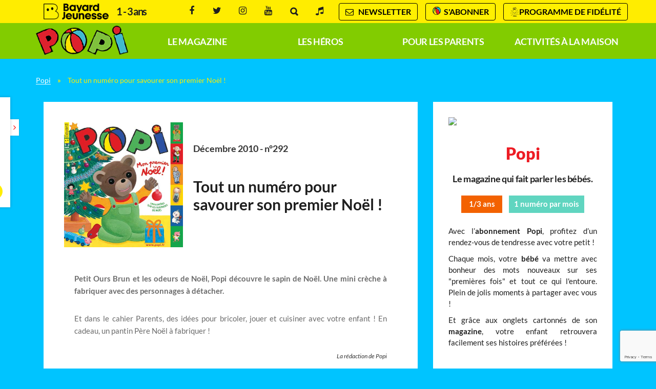

--- FILE ---
content_type: text/html; charset=UTF-8
request_url: https://www.popi.fr/sommaires/sommaire-mois-de-decembre-2010
body_size: 16489
content:
<!DOCTYPE html>
<!--[if IE 7]>
<html class="ie ie7" lang="fr-FR">
<![endif]-->
<!--[if IE 8]>
<html class="ie ie8" lang="fr-FR">
<![endif]-->
<!--[if !(IE 7) | !(IE 8)  ]><!-->
<html lang="fr-FR">
<!--<![endif]-->
  <head>

<!--    <script type="text/javascript" src="//try.abtasty.com/48cff948e2c460c1fc06adefb51262d0.js"></script> -->

    <meta charset="UTF-8" />
    <meta name="viewport" content="width=device-width, initial-scale=1, user-scalable=0">
    <meta name="google-site-verification" content="bmCFoJrngyCTB2KARCJIjbmdjYb-tnfXzL1vjvoeRfM" />

    <title>Sommaire de Popi, n°292, décembre 2010, pour son premier Noël</title>

    <link rel="pingback" href="https://www.popi.fr/xmlrpc.php" />

    <!--[if lt IE 9]>
    <script src="https://www.popi.fr/wp-content/themes/base/js/html5.js" type="text/javascript"></script>
    <![endif]-->

    <meta name='robots' content='index, follow, max-image-preview:large, max-snippet:-1, max-video-preview:-1' />

<!-- Google Tag Manager for WordPress by gtm4wp.com -->
<script data-cfasync="false" data-pagespeed-no-defer>
	var gtm4wp_datalayer_name = "dataLayer";
	var dataLayer = dataLayer || [];
</script>
<!-- End Google Tag Manager for WordPress by gtm4wp.com -->
	<!-- This site is optimized with the Yoast SEO plugin v26.7 - https://yoast.com/wordpress/plugins/seo/ -->
	<meta name="description" content="Le n°292 de décembre 2010 du magazine Popi est pour savourer son premier Noël ! Petit Ours Brun et les odeurs de Noël, Popi découvre le sapin de Noël..." />
	<link rel="canonical" href="https://www.popi.fr/sommaires/sommaire-mois-de-decembre-2010" />
	<meta property="og:locale" content="fr_FR" />
	<meta property="og:type" content="article" />
	<meta property="og:title" content="Sommaire de Popi, n°292, décembre 2010, pour son premier Noël" />
	<meta property="og:description" content="Le n°292 de décembre 2010 du magazine Popi est pour savourer son premier Noël ! Petit Ours Brun et les odeurs de Noël, Popi découvre le sapin de Noël..." />
	<meta property="og:url" content="https://www.popi.fr/sommaires/sommaire-mois-de-decembre-2010" />
	<meta property="og:site_name" content="Popi" />
	<meta property="article:modified_time" content="2021-01-05T14:29:10+00:00" />
	<meta property="og:image" content="https://www.popi.fr/wp-content/uploads/sites/30/2017/07/292-couv-popi-dec10.jpg" />
	<meta property="og:image:width" content="435" />
	<meta property="og:image:height" content="458" />
	<meta property="og:image:type" content="image/jpeg" />
	<script type="application/ld+json" class="yoast-schema-graph">{"@context":"https://schema.org","@graph":[{"@type":"WebPage","@id":"https://www.popi.fr/sommaires/sommaire-mois-de-decembre-2010","url":"https://www.popi.fr/sommaires/sommaire-mois-de-decembre-2010","name":"Sommaire de Popi, n°292, décembre 2010, pour son premier Noël","isPartOf":{"@id":"https://www.popi.fr/#website"},"primaryImageOfPage":{"@id":"https://www.popi.fr/sommaires/sommaire-mois-de-decembre-2010#primaryimage"},"image":{"@id":"https://www.popi.fr/sommaires/sommaire-mois-de-decembre-2010#primaryimage"},"thumbnailUrl":"https://www.popi.fr/wp-content/uploads/sites/30/2017/07/292-couv-popi-dec10.jpg","datePublished":"2010-12-10T13:25:06+00:00","dateModified":"2021-01-05T14:29:10+00:00","description":"Le n°292 de décembre 2010 du magazine Popi est pour savourer son premier Noël ! Petit Ours Brun et les odeurs de Noël, Popi découvre le sapin de Noël...","inLanguage":"fr-FR","potentialAction":[{"@type":"ReadAction","target":["https://www.popi.fr/sommaires/sommaire-mois-de-decembre-2010"]}]},{"@type":"ImageObject","inLanguage":"fr-FR","@id":"https://www.popi.fr/sommaires/sommaire-mois-de-decembre-2010#primaryimage","url":"https://www.popi.fr/wp-content/uploads/sites/30/2017/07/292-couv-popi-dec10.jpg","contentUrl":"https://www.popi.fr/wp-content/uploads/sites/30/2017/07/292-couv-popi-dec10.jpg","width":435,"height":458,"caption":"couverture Popi n°292, décembre 2010"},{"@type":"WebSite","@id":"https://www.popi.fr/#website","url":"https://www.popi.fr/","name":"Popi","description":"","potentialAction":[{"@type":"SearchAction","target":{"@type":"EntryPoint","urlTemplate":"https://www.popi.fr/?s={search_term_string}"},"query-input":{"@type":"PropertyValueSpecification","valueRequired":true,"valueName":"search_term_string"}}],"inLanguage":"fr-FR"}]}</script>
	<!-- / Yoast SEO plugin. -->


<link rel="alternate" title="oEmbed (JSON)" type="application/json+oembed" href="https://www.popi.fr/wp-json/oembed/1.0/embed?url=https%3A%2F%2Fwww.popi.fr%2Fsommaires%2Fsommaire-mois-de-decembre-2010" />
<link rel="alternate" title="oEmbed (XML)" type="text/xml+oembed" href="https://www.popi.fr/wp-json/oembed/1.0/embed?url=https%3A%2F%2Fwww.popi.fr%2Fsommaires%2Fsommaire-mois-de-decembre-2010&#038;format=xml" />
<style id='wp-emoji-styles-inline-css' type='text/css'>

	img.wp-smiley, img.emoji {
		display: inline !important;
		border: none !important;
		box-shadow: none !important;
		height: 1em !important;
		width: 1em !important;
		margin: 0 0.07em !important;
		vertical-align: -0.1em !important;
		background: none !important;
		padding: 0 !important;
	}
/*# sourceURL=wp-emoji-styles-inline-css */
</style>
<style id='wp-block-library-inline-css' type='text/css'>
:root{--wp-block-synced-color:#7a00df;--wp-block-synced-color--rgb:122,0,223;--wp-bound-block-color:var(--wp-block-synced-color);--wp-editor-canvas-background:#ddd;--wp-admin-theme-color:#007cba;--wp-admin-theme-color--rgb:0,124,186;--wp-admin-theme-color-darker-10:#006ba1;--wp-admin-theme-color-darker-10--rgb:0,107,160.5;--wp-admin-theme-color-darker-20:#005a87;--wp-admin-theme-color-darker-20--rgb:0,90,135;--wp-admin-border-width-focus:2px}@media (min-resolution:192dpi){:root{--wp-admin-border-width-focus:1.5px}}.wp-element-button{cursor:pointer}:root .has-very-light-gray-background-color{background-color:#eee}:root .has-very-dark-gray-background-color{background-color:#313131}:root .has-very-light-gray-color{color:#eee}:root .has-very-dark-gray-color{color:#313131}:root .has-vivid-green-cyan-to-vivid-cyan-blue-gradient-background{background:linear-gradient(135deg,#00d084,#0693e3)}:root .has-purple-crush-gradient-background{background:linear-gradient(135deg,#34e2e4,#4721fb 50%,#ab1dfe)}:root .has-hazy-dawn-gradient-background{background:linear-gradient(135deg,#faaca8,#dad0ec)}:root .has-subdued-olive-gradient-background{background:linear-gradient(135deg,#fafae1,#67a671)}:root .has-atomic-cream-gradient-background{background:linear-gradient(135deg,#fdd79a,#004a59)}:root .has-nightshade-gradient-background{background:linear-gradient(135deg,#330968,#31cdcf)}:root .has-midnight-gradient-background{background:linear-gradient(135deg,#020381,#2874fc)}:root{--wp--preset--font-size--normal:16px;--wp--preset--font-size--huge:42px}.has-regular-font-size{font-size:1em}.has-larger-font-size{font-size:2.625em}.has-normal-font-size{font-size:var(--wp--preset--font-size--normal)}.has-huge-font-size{font-size:var(--wp--preset--font-size--huge)}.has-text-align-center{text-align:center}.has-text-align-left{text-align:left}.has-text-align-right{text-align:right}.has-fit-text{white-space:nowrap!important}#end-resizable-editor-section{display:none}.aligncenter{clear:both}.items-justified-left{justify-content:flex-start}.items-justified-center{justify-content:center}.items-justified-right{justify-content:flex-end}.items-justified-space-between{justify-content:space-between}.screen-reader-text{border:0;clip-path:inset(50%);height:1px;margin:-1px;overflow:hidden;padding:0;position:absolute;width:1px;word-wrap:normal!important}.screen-reader-text:focus{background-color:#ddd;clip-path:none;color:#444;display:block;font-size:1em;height:auto;left:5px;line-height:normal;padding:15px 23px 14px;text-decoration:none;top:5px;width:auto;z-index:100000}html :where(.has-border-color){border-style:solid}html :where([style*=border-top-color]){border-top-style:solid}html :where([style*=border-right-color]){border-right-style:solid}html :where([style*=border-bottom-color]){border-bottom-style:solid}html :where([style*=border-left-color]){border-left-style:solid}html :where([style*=border-width]){border-style:solid}html :where([style*=border-top-width]){border-top-style:solid}html :where([style*=border-right-width]){border-right-style:solid}html :where([style*=border-bottom-width]){border-bottom-style:solid}html :where([style*=border-left-width]){border-left-style:solid}html :where(img[class*=wp-image-]){height:auto;max-width:100%}:where(figure){margin:0 0 1em}html :where(.is-position-sticky){--wp-admin--admin-bar--position-offset:var(--wp-admin--admin-bar--height,0px)}@media screen and (max-width:600px){html :where(.is-position-sticky){--wp-admin--admin-bar--position-offset:0px}}

/*# sourceURL=wp-block-library-inline-css */
</style><style id='global-styles-inline-css' type='text/css'>
:root{--wp--preset--aspect-ratio--square: 1;--wp--preset--aspect-ratio--4-3: 4/3;--wp--preset--aspect-ratio--3-4: 3/4;--wp--preset--aspect-ratio--3-2: 3/2;--wp--preset--aspect-ratio--2-3: 2/3;--wp--preset--aspect-ratio--16-9: 16/9;--wp--preset--aspect-ratio--9-16: 9/16;--wp--preset--color--black: #000000;--wp--preset--color--cyan-bluish-gray: #abb8c3;--wp--preset--color--white: #ffffff;--wp--preset--color--pale-pink: #f78da7;--wp--preset--color--vivid-red: #cf2e2e;--wp--preset--color--luminous-vivid-orange: #ff6900;--wp--preset--color--luminous-vivid-amber: #fcb900;--wp--preset--color--light-green-cyan: #7bdcb5;--wp--preset--color--vivid-green-cyan: #00d084;--wp--preset--color--pale-cyan-blue: #8ed1fc;--wp--preset--color--vivid-cyan-blue: #0693e3;--wp--preset--color--vivid-purple: #9b51e0;--wp--preset--gradient--vivid-cyan-blue-to-vivid-purple: linear-gradient(135deg,rgb(6,147,227) 0%,rgb(155,81,224) 100%);--wp--preset--gradient--light-green-cyan-to-vivid-green-cyan: linear-gradient(135deg,rgb(122,220,180) 0%,rgb(0,208,130) 100%);--wp--preset--gradient--luminous-vivid-amber-to-luminous-vivid-orange: linear-gradient(135deg,rgb(252,185,0) 0%,rgb(255,105,0) 100%);--wp--preset--gradient--luminous-vivid-orange-to-vivid-red: linear-gradient(135deg,rgb(255,105,0) 0%,rgb(207,46,46) 100%);--wp--preset--gradient--very-light-gray-to-cyan-bluish-gray: linear-gradient(135deg,rgb(238,238,238) 0%,rgb(169,184,195) 100%);--wp--preset--gradient--cool-to-warm-spectrum: linear-gradient(135deg,rgb(74,234,220) 0%,rgb(151,120,209) 20%,rgb(207,42,186) 40%,rgb(238,44,130) 60%,rgb(251,105,98) 80%,rgb(254,248,76) 100%);--wp--preset--gradient--blush-light-purple: linear-gradient(135deg,rgb(255,206,236) 0%,rgb(152,150,240) 100%);--wp--preset--gradient--blush-bordeaux: linear-gradient(135deg,rgb(254,205,165) 0%,rgb(254,45,45) 50%,rgb(107,0,62) 100%);--wp--preset--gradient--luminous-dusk: linear-gradient(135deg,rgb(255,203,112) 0%,rgb(199,81,192) 50%,rgb(65,88,208) 100%);--wp--preset--gradient--pale-ocean: linear-gradient(135deg,rgb(255,245,203) 0%,rgb(182,227,212) 50%,rgb(51,167,181) 100%);--wp--preset--gradient--electric-grass: linear-gradient(135deg,rgb(202,248,128) 0%,rgb(113,206,126) 100%);--wp--preset--gradient--midnight: linear-gradient(135deg,rgb(2,3,129) 0%,rgb(40,116,252) 100%);--wp--preset--font-size--small: 13px;--wp--preset--font-size--medium: 20px;--wp--preset--font-size--large: 36px;--wp--preset--font-size--x-large: 42px;--wp--preset--spacing--20: 0.44rem;--wp--preset--spacing--30: 0.67rem;--wp--preset--spacing--40: 1rem;--wp--preset--spacing--50: 1.5rem;--wp--preset--spacing--60: 2.25rem;--wp--preset--spacing--70: 3.38rem;--wp--preset--spacing--80: 5.06rem;--wp--preset--shadow--natural: 6px 6px 9px rgba(0, 0, 0, 0.2);--wp--preset--shadow--deep: 12px 12px 50px rgba(0, 0, 0, 0.4);--wp--preset--shadow--sharp: 6px 6px 0px rgba(0, 0, 0, 0.2);--wp--preset--shadow--outlined: 6px 6px 0px -3px rgb(255, 255, 255), 6px 6px rgb(0, 0, 0);--wp--preset--shadow--crisp: 6px 6px 0px rgb(0, 0, 0);}:where(.is-layout-flex){gap: 0.5em;}:where(.is-layout-grid){gap: 0.5em;}body .is-layout-flex{display: flex;}.is-layout-flex{flex-wrap: wrap;align-items: center;}.is-layout-flex > :is(*, div){margin: 0;}body .is-layout-grid{display: grid;}.is-layout-grid > :is(*, div){margin: 0;}:where(.wp-block-columns.is-layout-flex){gap: 2em;}:where(.wp-block-columns.is-layout-grid){gap: 2em;}:where(.wp-block-post-template.is-layout-flex){gap: 1.25em;}:where(.wp-block-post-template.is-layout-grid){gap: 1.25em;}.has-black-color{color: var(--wp--preset--color--black) !important;}.has-cyan-bluish-gray-color{color: var(--wp--preset--color--cyan-bluish-gray) !important;}.has-white-color{color: var(--wp--preset--color--white) !important;}.has-pale-pink-color{color: var(--wp--preset--color--pale-pink) !important;}.has-vivid-red-color{color: var(--wp--preset--color--vivid-red) !important;}.has-luminous-vivid-orange-color{color: var(--wp--preset--color--luminous-vivid-orange) !important;}.has-luminous-vivid-amber-color{color: var(--wp--preset--color--luminous-vivid-amber) !important;}.has-light-green-cyan-color{color: var(--wp--preset--color--light-green-cyan) !important;}.has-vivid-green-cyan-color{color: var(--wp--preset--color--vivid-green-cyan) !important;}.has-pale-cyan-blue-color{color: var(--wp--preset--color--pale-cyan-blue) !important;}.has-vivid-cyan-blue-color{color: var(--wp--preset--color--vivid-cyan-blue) !important;}.has-vivid-purple-color{color: var(--wp--preset--color--vivid-purple) !important;}.has-black-background-color{background-color: var(--wp--preset--color--black) !important;}.has-cyan-bluish-gray-background-color{background-color: var(--wp--preset--color--cyan-bluish-gray) !important;}.has-white-background-color{background-color: var(--wp--preset--color--white) !important;}.has-pale-pink-background-color{background-color: var(--wp--preset--color--pale-pink) !important;}.has-vivid-red-background-color{background-color: var(--wp--preset--color--vivid-red) !important;}.has-luminous-vivid-orange-background-color{background-color: var(--wp--preset--color--luminous-vivid-orange) !important;}.has-luminous-vivid-amber-background-color{background-color: var(--wp--preset--color--luminous-vivid-amber) !important;}.has-light-green-cyan-background-color{background-color: var(--wp--preset--color--light-green-cyan) !important;}.has-vivid-green-cyan-background-color{background-color: var(--wp--preset--color--vivid-green-cyan) !important;}.has-pale-cyan-blue-background-color{background-color: var(--wp--preset--color--pale-cyan-blue) !important;}.has-vivid-cyan-blue-background-color{background-color: var(--wp--preset--color--vivid-cyan-blue) !important;}.has-vivid-purple-background-color{background-color: var(--wp--preset--color--vivid-purple) !important;}.has-black-border-color{border-color: var(--wp--preset--color--black) !important;}.has-cyan-bluish-gray-border-color{border-color: var(--wp--preset--color--cyan-bluish-gray) !important;}.has-white-border-color{border-color: var(--wp--preset--color--white) !important;}.has-pale-pink-border-color{border-color: var(--wp--preset--color--pale-pink) !important;}.has-vivid-red-border-color{border-color: var(--wp--preset--color--vivid-red) !important;}.has-luminous-vivid-orange-border-color{border-color: var(--wp--preset--color--luminous-vivid-orange) !important;}.has-luminous-vivid-amber-border-color{border-color: var(--wp--preset--color--luminous-vivid-amber) !important;}.has-light-green-cyan-border-color{border-color: var(--wp--preset--color--light-green-cyan) !important;}.has-vivid-green-cyan-border-color{border-color: var(--wp--preset--color--vivid-green-cyan) !important;}.has-pale-cyan-blue-border-color{border-color: var(--wp--preset--color--pale-cyan-blue) !important;}.has-vivid-cyan-blue-border-color{border-color: var(--wp--preset--color--vivid-cyan-blue) !important;}.has-vivid-purple-border-color{border-color: var(--wp--preset--color--vivid-purple) !important;}.has-vivid-cyan-blue-to-vivid-purple-gradient-background{background: var(--wp--preset--gradient--vivid-cyan-blue-to-vivid-purple) !important;}.has-light-green-cyan-to-vivid-green-cyan-gradient-background{background: var(--wp--preset--gradient--light-green-cyan-to-vivid-green-cyan) !important;}.has-luminous-vivid-amber-to-luminous-vivid-orange-gradient-background{background: var(--wp--preset--gradient--luminous-vivid-amber-to-luminous-vivid-orange) !important;}.has-luminous-vivid-orange-to-vivid-red-gradient-background{background: var(--wp--preset--gradient--luminous-vivid-orange-to-vivid-red) !important;}.has-very-light-gray-to-cyan-bluish-gray-gradient-background{background: var(--wp--preset--gradient--very-light-gray-to-cyan-bluish-gray) !important;}.has-cool-to-warm-spectrum-gradient-background{background: var(--wp--preset--gradient--cool-to-warm-spectrum) !important;}.has-blush-light-purple-gradient-background{background: var(--wp--preset--gradient--blush-light-purple) !important;}.has-blush-bordeaux-gradient-background{background: var(--wp--preset--gradient--blush-bordeaux) !important;}.has-luminous-dusk-gradient-background{background: var(--wp--preset--gradient--luminous-dusk) !important;}.has-pale-ocean-gradient-background{background: var(--wp--preset--gradient--pale-ocean) !important;}.has-electric-grass-gradient-background{background: var(--wp--preset--gradient--electric-grass) !important;}.has-midnight-gradient-background{background: var(--wp--preset--gradient--midnight) !important;}.has-small-font-size{font-size: var(--wp--preset--font-size--small) !important;}.has-medium-font-size{font-size: var(--wp--preset--font-size--medium) !important;}.has-large-font-size{font-size: var(--wp--preset--font-size--large) !important;}.has-x-large-font-size{font-size: var(--wp--preset--font-size--x-large) !important;}
/*# sourceURL=global-styles-inline-css */
</style>

<style id='classic-theme-styles-inline-css' type='text/css'>
/*! This file is auto-generated */
.wp-block-button__link{color:#fff;background-color:#32373c;border-radius:9999px;box-shadow:none;text-decoration:none;padding:calc(.667em + 2px) calc(1.333em + 2px);font-size:1.125em}.wp-block-file__button{background:#32373c;color:#fff;text-decoration:none}
/*# sourceURL=/wp-includes/css/classic-themes.min.css */
</style>
<link data-minify="1" rel='stylesheet' id='base-normalize-css' href='https://www.popi.fr/wp-content/cache/min/30/wp-content/themes/base/css/normalize.css?ver=1764768723' type='text/css' media='all' />
<link data-minify="1" rel='stylesheet' id='base-bootstrap-css' href='https://www.popi.fr/wp-content/cache/min/30/wp-content/themes/base/css/bootstrap.min.css?ver=1764768723' type='text/css' media='all' />
<link data-minify="1" rel='stylesheet' id='base-font-lato-css' href='https://www.popi.fr/wp-content/cache/min/30/wp-content/themes/base/fonts/lato/lato.css?ver=1764768723' type='text/css' media='all' />
<link data-minify="1" rel='stylesheet' id='base-fonts-css' href='https://www.popi.fr/wp-content/cache/min/30/wp-content/themes/base/fonts/fonts.css?ver=1764768723' type='text/css' media='all' />
<link data-minify="1" rel='stylesheet' id='base-stylesheet-css' href='https://www.popi.fr/wp-content/cache/min/30/wp-content/themes/base/css/base.css?ver=1764768723' type='text/css' media='all' />
<link data-minify="1" rel='stylesheet' id='mmenu-css' href='https://www.popi.fr/wp-content/cache/min/30/wp-content/themes/base/css/jquery.mmenu.css?ver=1764768723' type='text/css' media='all' />
<link data-minify="1" rel='stylesheet' id='base-animate-css' href='https://www.popi.fr/wp-content/cache/min/30/wp-content/themes/base/css/animate.css?ver=1764768723' type='text/css' media='all' />
<link data-minify="1" rel='stylesheet' id='base-remobo-css' href='https://www.popi.fr/wp-content/cache/min/30/wp-content/themes/base/css/remobo.css?ver=1764768723' type='text/css' media='all' />
<link data-minify="1" rel='stylesheet' id='base-modern-css' href='https://www.popi.fr/wp-content/cache/min/30/wp-content/themes/base/css/modern.css?ver=1764768723' type='text/css' media='all' />
<link rel='stylesheet' id='skin-css' href='https://www.popi.fr/wp-content/themes/popi/css/custom.css?ver=1.2.2' type='text/css' media='all' />
<script type="text/javascript" src="https://www.popi.fr/wp-includes/js/jquery/jquery.min.js?ver=3.7.1" id="jquery-core-js"></script>
<script type="text/javascript" src="https://www.popi.fr/wp-includes/js/jquery/jquery-migrate.min.js?ver=3.4.1" id="jquery-migrate-js"></script>
<script type="text/javascript" src="https://t.popi.fr/recaptcha/api.js?site=popi.fr&amp;render=6LegsgcqAAAAALOZGOhHdpYjq24bckdKbsjIHhvS" id="mb-connector-newsletter-recaptcha-js"></script>
<script type="text/javascript" id="mb-connector-newsletter-js-extra">
/* <![CDATA[ */
var mbConnectorNewsletter = {"ajaxUrl":"https://www.popi.fr/wp-admin/admin-ajax.php","newsletterAction":"mb_newsletter","messageGood":"Votre inscription a bien \u00e9t\u00e9 prise en compte. \u00c0 tr\u00e8s vite !","messageBad":"Une erreur est survenue, veuillez saisir \u00e0 nouveau votre adresse.","recaptcha":{"host":"t.popi.fr","site_id":"popi.fr","site_key":"6LegsgcqAAAAALOZGOhHdpYjq24bckdKbsjIHhvS"}};
//# sourceURL=mb-connector-newsletter-js-extra
/* ]]> */
</script>
<script data-minify="1" type="text/javascript" src="https://www.popi.fr/wp-content/cache/min/30/wp-content/plugins/mb-connector/assets/mb-connector.newsletter.js?ver=1764768723" id="mb-connector-newsletter-js"></script>
<link rel="https://api.w.org/" href="https://www.popi.fr/wp-json/" /><link rel="alternate" title="JSON" type="application/json" href="https://www.popi.fr/wp-json/wp/v2/sommaires/510" /><link rel="EditURI" type="application/rsd+xml" title="RSD" href="https://www.popi.fr/xmlrpc.php?rsd" />
<meta name="generator" content="WordPress 6.9" />
<link rel='shortlink' href='https://www.popi.fr/?p=510' />

<!-- Google Tag Manager for WordPress by gtm4wp.com -->
<!-- GTM Container placement set to footer -->
<script data-cfasync="false" data-pagespeed-no-defer type="text/javascript">
	var dataLayer_content = {"pagePostType":"sommaires","pagePostType2":"single-sommaires","pagePostAuthor":"Lison Herledan"};
	dataLayer.push( dataLayer_content );
</script>
<script data-cfasync="false" data-pagespeed-no-defer type="text/javascript">
(function(w,d,s,l,i){w[l]=w[l]||[];w[l].push({'gtm.start':
new Date().getTime(),event:'gtm.js'});var f=d.getElementsByTagName(s)[0],
j=d.createElement(s),dl=l!='dataLayer'?'&l='+l:'';j.async=true;j.src=
'//t.popi.fr/gtm.js?id='+i+dl;f.parentNode.insertBefore(j,f);
})(window,document,'script','dataLayer','GTM-KP37JNG');
</script>
<!-- End Google Tag Manager for WordPress by gtm4wp.com -->		<style type="text/css" id="wp-custom-css">
			/*
Vous pouvez ajouter du CSS personnalisé ici.

Cliquez sur l’icône d’aide ci-dessus pour en savoir plus.
*/

.col-md-8 { text-align: justify; }
.introhs { color: #ffffff; text-align: justify; font-size: 20px; line-height: 30px; }
.content-intro { text-align: justify; }
.offre-abo .etiquette { background-color: #f36201; color: #ffffff; }

.remobo.remobo-horz .subcontent > .offre > .detail_prix { width: 42%; }
.remobo.remobo-horz .subcontent > .offre > .cadeau-content { width: 58%; }
.price2 .number { font-size: 24px !important; color: #333 !important; text-decoration: line-through; }

/* remontées boutique */
.remobo .subcontent > .offre > .cadeau-content img { max-width: 100%; }
.remobo .subcontent  > .offre > .cadeau-content { border: 1px solid #ED1C24; /* background-color: #FEED01; */ }
.remobo .subcontent  > .offre > .cadeau-content .cadeau-titre { background-color: #ED1C24; font-weight: bold; font-size: 13px; padding: 5px 15px; top: 5px; width: 105%; }

.remobo .subcontent  > .offre > .cadeau-content .cadeau-titre::before { border-color: #ED1C24 #ED1C24 transparent transparent; }
.remobo .subcontent  > .offre > .cadeau-content .cadeau-titre::after { border-color: #ED1C24 transparent #ED1C24 #ED1C24 !important; }
.remobo .subcontent  > .offre > .detail_prix .price .number { color: #ED1C24; }
.offre-abo .title { color: #ED1C24; }
.offre-abo .price .number { color: #ED1C24; }
.remobo .subcontent > .texte .titre { color: #ED1C24; }
@media (max-width: 800px) { .offre-abo .title, .offre-abo .description { margin-top: 35px; } }
.category-heros .wrapper-boutons a:hover { color: #fff !important; }
a.sitelink.ext { color: #ED1C24 !important; }
a.sitelink.ext:hover { color: rgba(0,0,0,0.8) !important; }
.btn-boutique-heros { width: 90%; margin: -30px auto 40px auto; }

/* ajout remontée activités */
#menu .menu-menu-principal-container > ul > li { width: 25%; }
#menu .menu-menu-principal-container > ul { padding-left: 0; }
/*li.menu-item-2961 { background-color: #f00; margin-top: -2px; }*/
/* FR 05/01/23 RUB SOMMAIRES : REDUCTION LARGEUR BTN ANNEE */
#sommaires .form .btn-group a.btn, #blog .form .btn-group a.btn {
  padding: 5px 12px;
}
/* FR 09/2023 décalage pastille à gauche */
.part.part1 #video-overlay .pastille {
  left: 20%;
}
/* FR 05/05/2024 bt surheader jaune filet noir */
#newsletter a, #abonnement-btn, #lmda-btn {
  background-color: #fff000;
  color: #000;
  border: 1px solid black;
}
#newsletter a:hover, #abonnement-btn:hover, #lmda-btn:hover {
  color: #fff !important;
}
#newsletter a:hover {
  background-color: #069889;
}
#abonnement-btn a:hover {
  background-color: #ec038a;
}
#lmda-btn:hover {
  background-color: #f58220;
}
.filetgris img {
  border:1px solid #ccc;
}		</style>
		<link rel="shortcut icon" href="https://www.popi.fr/wp-content/themes/popi/favicon.ico?v=1.1" />
    <!-- font loader -->
    <script>
      var WebFontConfig = {};
    </script>

  <meta name="generator" content="WP Rocket 3.20.3" data-wpr-features="wpr_minify_js wpr_minify_css wpr_desktop" /></head>
<body class="wp-singular sommaires-template-default single single-sommaires postid-510 wp-theme-base wp-child-theme-popi pi">
    <div data-rocket-location-hash="2e534a410933e94bb5150a72e82b8f57" class="overlay"></div>
    <div data-rocket-location-hash="9f4968e2f8f45e3f182d4860c96af6da" id="page">
      <header data-rocket-location-hash="0ff1fbb6a9db502f53a234ab174e4525" id="masthead" class="main" role="banner">

        <div data-rocket-location-hash="0d1c375aad4e5ad6f6694623cf14b956" id="header-print">
          <div class="pull-left">
            <img src="https://www.popi.fr/wp-content/themes/popi/images/brand-logo.png?v=8" alt="Logo du magazine Popi">
          </div>
          <div class="pull-right">
            <strong>Bayard Jeunesse</strong>
          </div>
        </div>

        <div data-rocket-location-hash="1e1686d89a987d77c29cc063dc82716d" id="header-bayard-mobile"><a href="https://www.bayard-jeunesse.com/?utm_medium=ref&#038;utm_source=popi.fr&#038;utm_campaign=maillage"><img src="https://www.popi.fr/wp-content/themes/base/images/bayard-jeunesse-logo-long.png" alt="Bayard Jeunesse"/></a></div>
        <div data-rocket-location-hash="4181cc611824f2ffb0cd4a4aa1ae3aaa" id="abonnement-panel" class="">
          <div class="hidden-md hidden-lg"><a href="javascript:;" class="close-abo-panel"><i class="fa fa-close"></i></a></div>
          <div class="container">
            <div class="container-inner">
              <div id="feuilletage">
                <div class="remontee-marketing">
                  <div class="list">
                    <div class="cell">
<article itemscope itemtype="http://schema.org/Product" class="content remobo remobo-horz ">

	  <div class="content-couv visuel fadeInLeft">
  	<a href="https://www.bayard-jeunesse.com/abonnement-popi.html?utm_medium=ref&utm_source=popi.fr&utm_campaign=remobo" target="_blank" class="couv">    	<img itemprop="image" alt="Popi" src="https://remobo.milanpresse.com/wp-content/uploads/2019/10/couverture-intemporel26-Popi-624px.jpg">
    </a>  </div>
	
  <div class="subcontent">

    <div class="texte fadeInLeft">

      <div data-rocket-location-hash="4e896d8ea381393b8ed150a63bb987b5" class="titre"><span itemprop="name">Popi</span></div>      <div data-rocket-location-hash="6eb16ad204ef405146e3a1cd0eb6a711" class="baseline"><span itemprop="name">Le magazine qui fait parler les bébés.</span></div>
            	<p class="labels">
	      <span class="tranche-age" itemprop="tranche-age"><strong>1/3 ans</strong></span>	      <span class="formule periodicite" itemprop="formule"><strong>1 numéro par mois</strong></span>	      </p>
	          
      <div itemprop="description" class="description pitch"><p>Avec l’<strong>abonnement Popi</strong>, profitez d’un rendez-vous de tendresse avec votre petit&nbsp;!</p>
<p>Chaque mois, votre <strong>bébé</strong> va mettre avec bonheur des mots nouveaux sur ses "premières fois" et tout ce qui l'entoure. Plein de jolis moments à partager avec vous !</p>
<p>Et grâce aux onglets cartonnés de son <strong>magazine</strong>, votre enfant retrouvera facilement ses histoires préférées !</p>
</div>
    </div>

    <div class="offre fadeInRight">

    		      <div class="cadeau-content">
	        <span class="cadeau-titre">Les journées privilèges</span>
	        <br/><span class="cadeau-desc">-5€ sur tous les abonnements avec le code PRIVILEGES26</span>	        <img alt="-5€ sur tous les abonnements avec le code PRIVILEGES26" src="https://remobo.milanpresse.com/wp-content/uploads/2024/08/Lesjourneesprivileges2026_remobo_300_250px.jpg" class="prime">	      </div>
      
      <div class="detail_prix prix" itemprop="offers" itemscope itemtype="http://schema.org/Offer">
									<div class="price price1" itemprop="price">
            <span class="number">5,60&nbsp;&euro;</span>
            <span class="suffix">par mois</span>					</div>
								        <a href="https://www.bayard-jeunesse.com/abonnement-popi.html?utm_medium=ref&utm_source=popi.fr&utm_campaign=remobo" class="btn-center" target="_blank">S'abonner</a>      </div>

    </div>

  </div>

</article></div>                  </div>
                </div>
              </div>
            </div>
          </div>
        </div>

      	<div data-rocket-location-hash="3556d8cecfebd307a013e2b80bfbea1a" class="ontop">
      		<div class="container">
      			<div data-rocket-location-hash="886052d89aa58b7a0d9180233ecfb60b" class="row">
              <div class="col-md-4 visible-md visible-lg">
        				<div id="logo-brand">
        					<a href="https://www.bayard-jeunesse.com/?utm_medium=ref&#038;utm_source=popi.fr&#038;utm_campaign=maillage" target="_blank" title="Bayard Jeunesse : Abonnement Magazine et Livre Enfant, Presse Jeunesse, Revues Enfants">Bayard Jeunesse</a>
        				</div>

                                <div id="brand-sector" class="visible-md visible-lg">
                  <a href="https://www.bayard-jeunesse.com/magazines-1-5-ans.html?utm_medium=ref&utm_source=popi.fr&utm_campaign=maillage" target="_blank">1 - 3 ans</a>
                </div>
                              </div>

      				<div id="menu-top" class="col-md-8 visible-md visible-lg">
                <a href="https://www.bayard-jeunesse.com/la-maison-des-abonnes.html#utm_medium=ref&#038;utm_source=popi.fr&#038;utm_campaign=ongletLMDA" target="_blank" id="lmda-btn">Programme de fidélité</a>                <a href="javascript:;" rel="nofollow" id="abonnement-btn" class="abonnement-btn-launcher">S'abonner</a>
                <div id="newsletter">
                  <a href="javascript:;"><i class="fa fa-envelope-o"></i>Newsletter</a>
                </div>
      					<div id="music">
    							<a href="javascript:;" class="social"><i class="fa fa-music"></i>Radio Pomme d'Api</a>
    							<div class="music-box">
                    <div class="iframe-responsive-wrapper">
                      <iframe src="https://player.radioking.io/radio-pomme-dapi/?c=%23FFED00&c2=%232F3542&f=v&i=0&p=1&s=0&li=1&popup=0&plc=NaN&h=365&l=undefined&v=2" style="border-radius: 5px; width: 275px; height: 365px; " frameBorder="0" ></iframe>
                    </div>
                    <script data-minify="1" type="text/javascript" src="https://www.popi.fr/wp-content/cache/min/30/scripts/iframe.bundle.js?ver=1764768723" defer async></script>
    							</div>
    						</div>
      					<div id="search">
    							<a href="javascript:;"><i class="fa fa-search"></i>Rechercher</a>
    							<div class="search-box">
    								<form role="search" method="get" class="search-form" action="https://www.popi.fr/">
    									<input type="search" class="search-field" placeholder="Rechercher" name="s" />
    								</form>
    							</div>
    						</div>
      					<div class="sociaux">
                        						<a class="social facebook" href="https://www.facebook.com/Popi.magazine" target="_blank" title="Rejoignez-nous sur Facebook"><i class="fa fa-facebook"></i>Facebook</a>
      						                                    <a class="social twitter" href="https://twitter.com/Bayard_Jeunesse" target="_blank" title="Rejoignez-nous sur Twitter"><i class="fa fa-twitter"></i>Twitter</a>
                                                                        <a class="social instagram" href="https://www.instagram.com/monpopi/" target="_blank" title="Rejoignez-nous sur Instagram"><i class="fa fa-instagram"></i>Instagram</a>
                                                      <a class="social youtube" href="https://www.youtube.com/user/BayardJeunesse" target="_blank" title="Rejoignez-nous sur Youtube"><i class="fa fa-youtube"></i>Youtube</a>
                                                            					</div>
      					      				</div>
      			</div>
      		</div>
      	</div>

      	<div data-rocket-location-hash="ebdb70e989a73a403ffd1f0875daa366" class="onbelow">
      		<div class="container">
      			<div class="row">
      				<div id="logo-site" class="col-md-4 visible-md visible-lg">
                <a href="https://www.popi.fr" title="Accueil du site Popi">
                  <img src="https://www.popi.fr/wp-content/themes/popi/images/brand-logo.png?v=8" alt="Logo du magazine Popi">
                </a>
              </div>
                            <div id="menu" class="col-md-8 visible-md visible-lg">

                <nav>
                 <div class="menu-menu-principal-container"><ul id="menu-menu-principal" class="nav-menu"><li id="menu-item-12" class="menu-item menu-item-type-post_type menu-item-object-page menu-item-has-children menu-item-12"><a href="https://www.popi.fr/magazine">Le magazine</a>
<ul class="sub-menu">
	<li id="menu-item-20" class="menu-item menu-item-type-post_type menu-item-object-page menu-item-20"><a href="https://www.popi.fr/magazine/feuilleter-magazine">Le feuilletage</a></li>
	<li id="menu-item-985" class="menu-item menu-item-type-post_type menu-item-object-page menu-item-985"><a href="https://www.popi.fr/magazine/les-rubriques">Les rubriques</a></li>
	<li id="menu-item-895" class="menu-item menu-item-type-post_type menu-item-object-page menu-item-895"><a href="https://www.popi.fr/magazine/offres-abonnement">Les offres d&rsquo;abonnement</a></li>
	<li id="menu-item-182" class="menu-item menu-item-type-post_type menu-item-object-page menu-item-182"><a href="https://www.popi.fr/sommaires">Les sommaires</a></li>
</ul>
</li>
<li id="menu-item-898" class="menu-item menu-item-type-taxonomy menu-item-object-category menu-item-898"><a href="https://www.popi.fr/heros">Les héros</a></li>
<li id="menu-item-893" class="menu-item menu-item-type-post_type menu-item-object-page menu-item-has-children menu-item-893"><a href="https://www.popi.fr/pour-les-parents">Pour les parents</a>
<ul class="sub-menu">
	<li id="menu-item-897" class="menu-item menu-item-type-taxonomy menu-item-object-category menu-item-897"><a href="https://www.popi.fr/cahier-parents">Le cahier Parents</a></li>
	<li id="menu-item-899" class="menu-item menu-item-type-taxonomy menu-item-object-category menu-item-899"><a href="https://www.popi.fr/a-faire-soi-meme">À faire soi-même</a></li>
	<li id="menu-item-900" class="menu-item menu-item-type-taxonomy menu-item-object-category menu-item-900"><a href="https://www.popi.fr/livrets-eveil">Livrets d&rsquo;éveil</a></li>
</ul>
</li>
<li id="menu-item-2961" class="menu-item menu-item-type-taxonomy menu-item-object-category menu-item-2961"><a href="https://www.popi.fr/a-faire-soi-meme">Activités à la maison</a></li>
</ul></div>                </nav>

              </div>
            </div>
          </div>
        </div>

      	<div data-rocket-location-hash="8ebe33771b13a8fdc0e8cb4cc1827e9f" id="tiny-menu" class="visible-xs visible-sm">
          <div id="logo-mobile" class="col-xs-4 col-sm-3">
            <a href="https://www.popi.fr" title="Accueil du site Popi">
              <img src="https://www.popi.fr/wp-content/themes/popi/images/brand-logo.png?v=8" alt="Logo du magazine Popi">
            </a>
                        <div id="brand-sector">
              <a href="https://www.bayard-jeunesse.com/magazines-1-5-ans.html?utm_medium=ref&utm_source=popi.fr&utm_campaign=maillage" target="_blank">1 - 3 ans</a>
            </div>
                      </div>
          <div id="mobile-menu-launcher" class="col-xs-2 col-sm-2">
            <a href="javascript:;"><i class="fa fa-navicon"></i><span class="text hidden-xs">Menu</span></a>
          </div>
      		<div id="sociaux-mobile" class="col-xs-2 col-sm-2">
      			<a href="javascript:;"><i class="fa fa-share-alt"></i><span class="text hidden-xs">Suivez-nous</span></a>
      		</div>
      		<div id="music-mobile" class="col-xs-2 col-sm-2">
      			<a href="javascript:;"><i class="fa fa-music"></i><span class="text hidden-xs">Radio Pomme d'Api</span></a>
      		</div>
      		<div id="tiny-search" class="col-xs-2 col-sm-2">
      			<a href="javascript:;"><i class="fa fa-search"></i><span class="text hidden-xs">Rechercher</span></a>
      		</div>
          <div id="abonnement-panel-launcher" class="col-xs-2 col-sm-3">
            <a href="javascript:;" rel="nofollow" id="abonnement-btn-mobile" class="abonnement-btn-launcher"><i class="fa fa-shopping-cart"></i><span class="text hidden-xs">S'abonner</span></a>
          </div>

          <div class="sociaux tiny">
                        <a class="social facebook" href="https://www.facebook.com/Popi.magazine" target="_blank" title="Rejoignez-nous sur Facebook"><i class="fa fa-facebook"></i>Facebook</a>
                                    <a class="social twitter" href="https://twitter.com/Bayard_Jeunesse" target="_blank" title="Rejoignez-nous sur Twitter"><i class="fa fa-twitter"></i>Twitter</a>
                                                <a class="social instagram" href="https://www.instagram.com/monpopi/" target="_blank" title="Rejoignez-nous sur Instagram"><i class="fa fa-instagram"></i>Instagram</a>
                                    <a class="social youtube" href="https://www.youtube.com/user/BayardJeunesse" target="_blank" title="Rejoignez-nous sur Youtube"><i class="fa fa-youtube"></i>Youtube</a>
                                                          </div>

          <div class="music-box tiny">
            <div class="iframe-responsive-wrapper">
              <iframe src="https://player.radioking.io/radio-pomme-dapi/?c=%23FFED00&c2=%232F3542&f=v&i=0&p=1&s=0&li=1&popup=0&plc=NaN&h=365&l=undefined&v=2" style="border-radius: 5px; width: 275px; height: 365px; " frameBorder="0" ></iframe>
            </div>
          </div>

      		<div class="search-box tiny">
      			<form role="search" method="get" class="search-form" action="https://www.popi.fr/">
      				<input type="search" class="search-field" placeholder="Rechercher" name="s" />
      			</form>
      		</div>

      	</div>

        <div data-rocket-location-hash="08815472355de1e9fb8405f196dec671" class="clear"></div>

	</header>

        <div data-rocket-location-hash="6c56485eaa4ccc52afa079c01ced7515" id="breadcrumb" class="container visible-md visible-lg">
        <div class="row">
          <div class="col-md-12">
            <div class="crumbs"><span property="itemListElement" typeof="ListItem"><a property="item" typeof="WebPage" title="Voir Popi." href="https://www.popi.fr" class="home"><span property="name">Popi</span></a><meta property="position" content="1"></span> &raquo; <span property="itemListElement" typeof="ListItem"><span property="name">Tout un numéro pour savourer son premier Noël&nbsp;!</span><meta property="position" content="2"></span></div>
          </div>
        </div>
      </div>
    
<div data-rocket-location-hash="c5d8cb041e67433ed3171c135378f8f2" id="main" class="container">

    
  <div data-rocket-location-hash="cfa4b28b62a204dd42fc79e7312e17bc" id="content" class="cell large single page col-md-8">

    <article id="post-510" itemscope itemtype="http://schema.org/Article">
      
      <div data-rocket-location-hash="bf6a57d4b86186b0723b1da1d924a075" class="visuel"><img src="https://www.popi.fr/wp-content/uploads/sites/30/2017/07/292-couv-popi-dec10.jpg" class="img-popin wp-post-image" alt="" title="Tout un numéro pour savourer son premier Noël&nbsp;!" itemprop="image" decoding="async" fetchpriority="high" srcset="https://www.popi.fr/wp-content/uploads/sites/30/2017/07/292-couv-popi-dec10.jpg 435w, https://www.popi.fr/wp-content/uploads/sites/30/2017/07/292-couv-popi-dec10-285x300.jpg 285w, https://www.popi.fr/wp-content/uploads/sites/30/2017/07/292-couv-popi-dec10-310x326.jpg 310w" sizes="(max-width: 435px) 100vw, 435px" /><meta itemprop="thumbnailUrl" content="https://www.popi.fr/wp-content/uploads/sites/30/2017/07/292-couv-popi-dec10-150x150.jpg"></div>
      <div class="date-numero-titre">
        <header>
          <div class="date-numero">Décembre 2010 - n°292</div>
          <h1 class="title" itemprop="headline"><span itemprop="name">Tout un numéro pour savourer son premier Noël&nbsp;!</span></h1>
        </header>
      </div>

      <div data-rocket-location-hash="05e452a9b73af0dce71b00e5f57faaea" class="clearfix"></div>

      <div data-rocket-location-hash="753b28b716d8d1660cd211ce0ae7c441" class="content">
        <div class="subcontent">
          <div class="excerpt" itemprop="articleBody"><p><strong>Petit Ours Brun et les odeurs de Noël, Popi découvre le sapin de Noël. Une mini crèche à fabriquer avec des personnages à détacher.</strong></p>
<p>Et dans le cahier Parents, des idées pour bricoler, jouer et cuisiner avec votre enfant&nbsp;! <span id="more-510"></span>En cadeau, un pantin Père Noël à fabriquer&nbsp;!</p>
<h6 style="text-align: right"><em>La rédaction de Popi</em></h6><p style="text-align:center"><a class="btn-center" href="https://www.bayard-jeunesse.com/abonnement-popi.html?utm_medium=ref&utm_source=popi.fr&utm_campaign=maillage" target="_blank" rel="noopener noreferrer">Abonnez votre enfant à Popi</a></p></div>
          <span class="date">Publié le <span itemprop="datePublished">10 décembre 2010</span></span>
        </div>
      </div>

          </article>

    <div class="clearfix"></div>

    
    <div class="single-pagination">
      <span class="previous"></span>
      <a href="/magazine/sommaires?annee=2010" class="back"><span>Revenir à la liste <span class="hidden-xs">des sommaires</span></span></a>
      <span class="next"><a href="https://www.popi.fr/sommaires/sommaire-mois-de-novembre-2010" rel="next" title="Tout un numéro pour se sentir bien chez soi&nbsp;!" class=""><i class="fa fa-angle-double-right"></i></a></span>
      <div class="clearfix"></div>
    </div>

  </div>

  <div data-rocket-location-hash="36b489cc03383716d359fed5452b0ccb" id="sidebar" class="col-md-4 col-xs-12">
			<div id="widget-remontee-boutique-bayard-2" class="widget widget_remontee_boutique_bayard remobo multi">
<article itemscope itemtype="http://schema.org/Product" class="content remontee-marketing ">

	  <div class="content-couv visuel wow wow fadeInLeft">
  	<a href="https://www.bayard-jeunesse.com/abonnement-popi.html?utm_medium=ref&utm_source=popi.fr&utm_campaign=remobo" target="_blank" class="couv">    	<img itemprop="image" alt="Popi" src="https://remobo.milanpresse.com/wp-content/uploads/2019/10/couverture-intemporel26-Popi-624px.jpg">
    </a>  </div>
	
  <div class="subcontent">

    <div class="texte wow wow fadeInLeft">

      <div data-rocket-location-hash="02c1f5582fda25559a7a801762a5c800" class="titre"><span itemprop="name">Popi</span></div>      <div class="baseline"><span itemprop="name">Le magazine qui fait parler les bébés.</span></div>
            	<p class="labels">
	      <span class="tranche-age" itemprop="tranche-age"><strong>1/3 ans</strong></span>	      <span class="formule periodicite" itemprop="formule"><strong>1 numéro par mois</strong></span>	      </p>
	          
      <div itemprop="description" class="description pitch"><p>Avec l’<strong>abonnement Popi</strong>, profitez d’un rendez-vous de tendresse avec votre petit&nbsp;!</p>
<p>Chaque mois, votre <strong>bébé</strong> va mettre avec bonheur des mots nouveaux sur ses "premières fois" et tout ce qui l'entoure. Plein de jolis moments à partager avec vous !</p>
<p>Et grâce aux onglets cartonnés de son <strong>magazine</strong>, votre enfant retrouvera facilement ses histoires préférées !</p>
</div>
    </div>

    <div class="offre wow wow fadeInRight">

    		      <div class="cadeau-content">
	        <span class="cadeau-titre">Les journées privilèges</span>
	        <br/><span class="cadeau-desc">-5€ sur tous les abonnements avec le code PRIVILEGES26</span>	        <img alt="-5€ sur tous les abonnements avec le code PRIVILEGES26" src="https://remobo.milanpresse.com/wp-content/uploads/2024/08/Lesjourneesprivileges2026_remobo_300_250px.jpg" class="prime">	      </div>
      
      <div class="detail_prix prix" itemprop="offers" itemscope itemtype="http://schema.org/Offer">
									<div class="price price1" itemprop="price">
            <span class="number">5,60&nbsp;&euro;</span>
            <span class="suffix">par mois</span>					</div>
								        <a href="https://www.bayard-jeunesse.com/abonnement-popi.html?utm_medium=ref&utm_source=popi.fr&utm_campaign=remobo" class="btn-center" target="_blank">S'abonner</a>      </div>

    </div>

  </div>

</article></div>	</div>
  
</div>

      

      <div class="clearfix"></div>

            
      
      <footer data-rocket-location-hash="5906999b45c06ffd892d6497ced573c8" role="contentinfo" id="footer">
        <a name="footer" rel="nofollow"></a>
        
        <div data-rocket-location-hash="6fffcbc6ab5cd3e081bada3d3f93e1fe" id="bonnes-raisons">
          <div class="container">
            <h2 class="title">Les 5 bonnes raisons de s&rsquo;abonner à <em>Popi</em></h2>
            <div class="row">
              <div class="bonne-raison br1">
                <a href="https://www.bayard-jeunesse.com/abonnement-popi.html?utm_medium=ref&utm_source=popi.fr&utm_campaign=maillage" target="_blank" title="S'abonner à Popi c'est offrir un magazine d'éveil conçu pour les 1-3 ans">
                  <span class="image"><img src="https://www.popi.fr/wp-content/themes/popi/images/bonne-raison-1.jpg?v=3" /></span>
                  <span class="subtitle">Offrir un magazine d'éveil<br />conçu pour les 1-3 ans</span>
                </a>
              </div>
              <div class="bonne-raison br2">
                <a href="https://www.bayard-jeunesse.com/abonnement-popi.html?utm_medium=ref&utm_source=popi.fr&utm_campaign=maillage" target="_blank" title="S'abonner à Popi c'est accompagner les premiers mots de votre bébé">
                  <span class="image"><img src="https://www.popi.fr/wp-content/themes/popi/images/bonne-raison-2.jpg?v=3" /></span>
                  <span class="subtitle">Accompagner les premiers<br />mots de votre bébé</span>
                </a>
              </div>
              <div class="clearfix visible-sm"></div>
              <div class="bonne-raison br3">
                <a href="https://www.bayard-jeunesse.com/abonnement-popi.html?utm_medium=ref&utm_source=popi.fr&utm_campaign=maillage" target="_blank" title="S'abonner à Popi c'est voir le sourire de son enfant quand il reçoit son magazine">
                  <span class="image"><img src="https://www.popi.fr/wp-content/themes/popi/images/bonne-raison-3.jpg?v=3" /></span>
                  <span class="subtitle">Voir le sourire de votre enfant<br />quand il reçoit son magazine</span>
                </a>
              </div>
              <div class="clearfix visible-md"></div>
              <div class="bonne-raison br4">
                <a href="https://www.bayard-jeunesse.com/abonnement-popi.html?utm_medium=ref&utm_source=popi.fr&utm_campaign=maillage" target="_blank" title="S'abonner à Popi c'est dévorer un magazine pensé pour les petites mains">
                  <span class="image"><img src="https://www.popi.fr/wp-content/themes/popi/images/bonne-raison-4.jpg?v=3" /></span>
                  <span class="subtitle">Dévorer un magazine pensé<br />pour les petites mains</span>
                </a>
              </div>
              <div class="clearfix visible-sm"></div>
              <div class="bonne-raison br5">
                <a href="https://www.bayard-jeunesse.com/abonnement-popi.html?utm_medium=ref&utm_source=popi.fr&utm_campaign=maillage" target="_blank" title="S'abonner à Popi c'est partager avec votre enfant des moments de complicité">
                  <span class="image"><img src="https://www.popi.fr/wp-content/themes/popi/images/bonne-raison-5.jpg?v=3" /></span>
                  <span class="subtitle">Partager avec votre enfant<br />des moments de complicité</span>
                </a>
              </div>
            </div>
          </div>
        </div>

        <div data-rocket-location-hash="6eed880a90ab17eb194fb1ae30474623" id="newsletter-clone">
          <div id="footer-nv1">
            <a href="javascript:;" class="close-nl">x</a>
            <div class="container">
                            <form data-newsletter-type="default" class="mb-connector-newsletter-form mb-connector-recaptcha-enabled">
                <div class="row">
                  <div class="nl-intro col-xs-12 col-sm-12 col-lg-8">
                    <span class="nl-intro-inner mb-connector-newsletter-text" id="nl-intro-inner" data-newsletter-type="default">Rejoignez la famille Bayard&nbsp;Jeunesse et recevez nos actualités et nos offres exclusives</span>
                  </div>
                  <div class="nl col-xs-12 col-sm-12 col-lg-4">
                    <span class="input-email">
                      <input type="email" placeholder="Votre e-mail" class="nl-mail mb-connector-newsletter-input-email" data-newsletter-type="default" />
                    </span>
                    <span class="input-submit">
                    <input class="submit-hidden" type="submit" style="display: none" />
<button type="submit" class="nl-launch mb-connector-newsletter-submit g-recaptcha" data-newsletter-type="default" data-sitekey="6LegsgcqAAAAALOZGOhHdpYjq24bckdKbsjIHhvS" data-callback="mbConnectorNewsletterOnSubmit">Valider</button>                    </span>
                  </div>
                  <input type="hidden" value="ok" name="submit" />
<input class="hidden" value="" type="text" name="testNomPrenom">
<input type="hidden" name="g-recaptcha-response" />                  <div class="clear"></div>
                </div>
              </form>
              <p class="mentions">Ces informations sont destinées au groupe Bayard, auquel la société Bayard appartient. Elles sont enregistrées dans notre fichier afin de vous envoyer la newsletter de Bayard Jeunesse. Conformément à la loi «&nbsp;Informatique et Libertés&nbsp;» du 6/01/1978 modifiée et au RGPD du 27/04/2016, elles peuvent donner lieu à l’exercice du droit d’accès, de rectification, d’effacement, d’opposition, à la portabilité des données et à la limitation des traitements ainsi qu’au sort des données après la mort à l’adresse suivante&nbsp;: <a href="https://forms.bayard.io/contact/bayard-jeunesse/" target="_blank">Gérer mes droits/Bayard Jeunesse</a>. Pour plus d’informations, nous vous renvoyons aux dispositions de notre <a href="https://www.groupebayard.com/fr/politique-de-confidentialite/" target="_blank">Politique de confidentialité sur le site groupebayard.com</a>.</p>
            </div>
          </div>
        </div>

        <div data-rocket-location-hash="0d7b45b5469b98964df1a27995fb5859" id="footer-nv3">
          <div class="container">
            <nav id="nav_menu-22" class="row widget_nav_menu">
				<div class="col-md-2 logo"></div>
				<div class="col-md-10 links"><ul>
					<li class="title"><strong>Popi</strong></li>
					<li><a href="https://www.bayard-jeunesse.com/abonnement-popi.html?utm_medium=ref&utm_source=popi.fr&utm_campaign=maillage&_gl=1*13crp0p*_ga*MTExNTg5MjQ0Mi4xNjkyNjExNDg5*_ga_0MVKM4NDF1*MTY5MzQ3NDA3My43MC4xLjE2OTM0NzUxNzcuMC4wLjA.*_fplc*MDUyT3QlMkZnZTVDa2tQQ25TM00lMkJPaEVxcmlGVExKZ3hWUyUyQktXV2FtMHlEZTlYZTRuTnJpblNMRm5lbEQwMkRnOERod0hUM2JxJTJCYzVhJTJCeWRQc0JjZ2tzJTJCU2U3am51NzJCblNJcXUyaiUyQjY3OFZEb2dmYzdKOFprbm1LVXFPVmclM0QlM0Q.#_gl=1*1k1d9k9*_gcl_au*NTAyODYzMjE2LjE2ODg3MzQ3ODA.*_ga*MTExNTg5MjQ0Mi4xNjkyNjExNDg5*_gid*MTExNTk5NDI1OC4xNjkzNDA1NjM1*_fplc*MDUyT3QlMkZnZTVDa2tQQ25TM00lMkJPaEVxcmlGVExKZ3hWUyUyQktXV2FtMHlEZTlYZTRuTnJpblNMRm5lbEQwMkRnOERod0hUM2JxJTJCYzVhJTJCeWRQc0JjZ2tzJTJCU2U3am51NzJCblNJcXUyaiUyQjY3OFZEb2dmYzdKOFprbm1LVXFPVmclM0QlM0Q." target="_blank">Abonnement magazine Popi</a></li>
					<li><a href="https://www.bayard-jeunesse.com/magazines-1-5-ans.html?utm_medium=ref&utm_source=popi.fr&utm_campaign=maillage&_gl=1*13y10u4*_ga*MTExNTg5MjQ0Mi4xNjkyNjExNDg5*_ga_0MVKM4NDF1*MTY5MzQ3NDA3My43MC4xLjE2OTM0NzUyMzcuMC4wLjA.*_fplc*MDUyT3QlMkZnZTVDa2tQQ25TM00lMkJPaEVxcmlGVExKZ3hWUyUyQktXV2FtMHlEZTlYZTRuTnJpblNMRm5lbEQwMkRnOERod0hUM2JxJTJCYzVhJTJCeWRQc0JjZ2tzJTJCU2U3am51NzJCblNJcXUyaiUyQjY3OFZEb2dmYzdKOFprbm1LVXFPVmclM0QlM0Q.#_gl=1*1k1d9k9*_gcl_au*NTAyODYzMjE2LjE2ODg3MzQ3ODA.*_ga*MTExNTg5MjQ0Mi4xNjkyNjExNDg5*_gid*MTExNTk5NDI1OC4xNjkzNDA1NjM1*_fplc*MDUyT3QlMkZnZTVDa2tQQ25TM00lMkJPaEVxcmlGVExKZ3hWUyUyQktXV2FtMHlEZTlYZTRuTnJpblNMRm5lbEQwMkRnOERod0hUM2JxJTJCYzVhJTJCeWRQc0JjZ2tzJTJCU2U3am51NzJCblNJcXUyaiUyQjY3OFZEb2dmYzdKOFprbm1LVXFPVmclM0QlM0Q." target="_blank">Magazines enfants 0 à 5 ans</a></li>
					<li><a href="https://www.bayard-jeunesse.com/?utm_medium=ref&utm_source=popi.fr&utm_campaign=maillage&_gl=1*13y10u4*_ga*MTExNTg5MjQ0Mi4xNjkyNjExNDg5*_ga_0MVKM4NDF1*MTY5MzQ3NDA3My43MC4xLjE2OTM0NzUyMzcuMC4wLjA.*_fplc*MDUyT3QlMkZnZTVDa2tQQ25TM00lMkJPaEVxcmlGVExKZ3hWUyUyQktXV2FtMHlEZTlYZTRuTnJpblNMRm5lbEQwMkRnOERod0hUM2JxJTJCYzVhJTJCeWRQc0JjZ2tzJTJCU2U3am51NzJCblNJcXUyaiUyQjY3OFZEb2dmYzdKOFprbm1LVXFPVmclM0QlM0Q.#_gl=1*1k1d9k9*_gcl_au*NTAyODYzMjE2LjE2ODg3MzQ3ODA.*_ga*MTExNTg5MjQ0Mi4xNjkyNjExNDg5*_gid*MTExNTk5NDI1OC4xNjkzNDA1NjM1*_fplc*MDUyT3QlMkZnZTVDa2tQQ25TM00lMkJPaEVxcmlGVExKZ3hWUyUyQktXV2FtMHlEZTlYZTRuTnJpblNMRm5lbEQwMkRnOERod0hUM2JxJTJCYzVhJTJCeWRQc0JjZ2tzJTJCU2U3am51NzJCblNJcXUyaiUyQjY3OFZEb2dmYzdKOFprbm1LVXFPVmclM0QlM0Q." target="_blank">Abonnements magazines jeunesse</a></li>
					<li><a href="https://www.popi.fr/qui-sommes-nous">Qui sommes-nous ?</a></li>
					<li><a href="https://www.bayard-jeunesse.com/nous-contacter?utm_medium=ref&utm_source=popi.fr&utm_campaign=maillage&_gl=1*13y10u4*_ga*MTExNTg5MjQ0Mi4xNjkyNjExNDg5*_ga_0MVKM4NDF1*MTY5MzQ3NDA3My43MC4xLjE2OTM0NzUyMzcuMC4wLjA.*_fplc*MDUyT3QlMkZnZTVDa2tQQ25TM00lMkJPaEVxcmlGVExKZ3hWUyUyQktXV2FtMHlEZTlYZTRuTnJpblNMRm5lbEQwMkRnOERod0hUM2JxJTJCYzVhJTJCeWRQc0JjZ2tzJTJCU2U3am51NzJCblNJcXUyaiUyQjY3OFZEb2dmYzdKOFprbm1LVXFPVmclM0QlM0Q.#_gl=1*1k1d9k9*_gcl_au*NTAyODYzMjE2LjE2ODg3MzQ3ODA.*_ga*MTExNTg5MjQ0Mi4xNjkyNjExNDg5*_gid*MTExNTk5NDI1OC4xNjkzNDA1NjM1*_fplc*MDUyT3QlMkZnZTVDa2tQQ25TM00lMkJPaEVxcmlGVExKZ3hWUyUyQktXV2FtMHlEZTlYZTRuTnJpblNMRm5lbEQwMkRnOERod0hUM2JxJTJCYzVhJTJCeWRQc0JjZ2tzJTJCU2U3am51NzJCblNJcXUyaiUyQjY3OFZEb2dmYzdKOFprbm1LVXFPVmclM0QlM0Q." target="_blank">Nous contacter</a></li>
					<li><a href="https://www.popi.fr/plan-du-site">Plan du site</a></li>
					<li><a href="https://www.popi.fr/mentions-legales">Mentions légales</a></li>
					<li class="suffix"><a href="http://www.groupebayard.com/" target="_blank">&copy; 2026 – Bayard – Tous droits réservés</a></li>
				</ul></div>
			</nav>
<nav id="nav_menu-16" class="row widget_nav_menu">
				<div class="col-md-2 logo"></div>
				<div class="col-md-10 links"><ul>
					<li class="title"><strong>Éveil</strong></li>
					<li><a href="https://www.petitoursbrun.com/" target="_blank">petitoursbrun.com</a></li>
					<li><a href="https://anniversaire.petitoursbrun.com/" target="_blank">anniversaire.petitoursbrun.com</a></li>
					<li><a href="https://www.pommedapi.com/" target="_blank">pommedapi.com</a></li>
					<li><a href="http://www.samsam.fr/" target="_blank">samsam.fr</a></li>
					<li><a href="https://www.histoirespourlespetits.com/" target="_blank">histoirespourlespetits.com</a></li>
					<li><a href="https://www.picoti-magazine.com/" target="_blank">picoti-magazine.com</a></li>
					<li><a href="https://www.petites-mains.com/" target="_blank">petites-mains.com</a></li>
					<li><a href="https://www.toupie-magazine.com/" target="_blank">toupie-magazine.com</a></li>
				</ul></div>
			</nav>
<nav id="nav_menu-15" class="row widget_nav_menu">
				<div class="col-md-2 logo"></div>
				<div class="col-md-10 links"><ul>
					<li class="title"><strong>Bayard Jeunesse</strong></li>
					<li><a href="https://www.bayard-jeunesse.com/infos/tous-nos-sites/" target="_blank">Tous nos sites</a></li>
					<li><a href="https://www.bayard-jeunesse.com/infos/" target="_blank">Les actualités de Bayard Jeunesse</a></li>
					<li><a href="https://www.bayard-jeunesse.com/la-maison-des-abonnes.html#utm_medium=ref&utm_source=popi.fr&utm_campaign=ongletLMDA" target="_blank">Programme de fidélité</a></li>
					<li><a href="https://www.bayard-jeunesse.com/?utm_medium=ref&utm_source=popi.fr&utm_campaign=maillage" target="_blank">Un site du réseau Bayard Jeunesse</a></li>
					<li><a href="https://www.groupebayard.com/fr/politique-de-confidentialite/" target="_blank">Politique de confidentialité</a></li>
					<li><a href="https://www.bayard-jeunesse.com/cgu-bayard-jeunesse" target="_blank">Conditions Générales d'Utilisation</a></li>
				</ul></div>
			</nav>
                      </div>
          <div class="clear"></div>
        </div>

      </footer>

    </div>

    <div data-rocket-location-hash="1fce58271eccce2a4edb0f9fc1ed9602" id="to-top" class="hidden-xs hidden-sm"><div data-rocket-location-hash="42cd287efc31056b6b22c8aa203f2da7" id="to-top-inner"><i class="fa fa-arrow-up"></i></div></div>


        
      <div data-rocket-location-hash="e8d5b23e3c5f89691b1d11995caf368f" id="magazine-bottom" class="hidden-md hidden-lg">
        <div data-rocket-location-hash="27474110b16b44a03a418a1b8d14c003" class="visuel"><img src="https://remobo.milanpresse.com/wp-content/uploads/2019/10/couverture-intemporel26-Popi-624px.jpg" /></div>
        <div class="content">
          <div class="titre">Abonnement en prélèvement mensuel<br><strong>SANS ENGAGEMENT</strong></div>
          <div data-rocket-location-hash="73fbf7d006b3318b61e715c3b38eef01" class="prix">
                        <span class="number">5,60&nbsp;&euro;</span>
            <span class="suffix"> / mois</span>          </div>
          <a href="https://www.bayard-jeunesse.com/abonnement-popi.html?utm_medium=ref&utm_source=popi.fr&utm_campaign=remobo" class="btn-center">S'abonner</a>
        </div>
      </div>

      <div data-rocket-location-hash="e0cf21b6611211ce593e7a2f223cec73" id="offre-sticky" class="hidden-xs hidden-sm ">
        <a href="javascript:;" class="toggle"><i class="fa fa-angle-right close"></i><i class="fa fa-angle-left open"></i></a>
        <div data-rocket-location-hash="22157587b2a0f0bfcdc1fc2172dffd89" class="offre">
          <div class="titre">Popi</div>
          <div class="visuel"><img src="https://remobo.milanpresse.com/wp-content/uploads/2019/10/couverture-intemporel26-Popi-624px.jpg" /></div>
          <div class="baseline">Le magazine qui fait parler les bébés.</div>
          <div data-rocket-location-hash="55c59d24b0c0e5d406b77ee880a7bb7b" class="prix">
                        <span class="number">5,60&nbsp;&euro;</span>
            <span class="suffix"> / mois</span>          </div>
          <a href="https://www.bayard-jeunesse.com/abonnement-popi.html?utm_medium=ref&utm_source=popi.fr&utm_campaign=remobo" class="btn-center">S'abonner</a>
        </div>
      </div>

    

    <nav id="mobile-menu">
      <div class="menu-menu-principal-container"><ul id="menu-menu-principal-1" class="nav-menu"><li class="menu-item menu-item-type-post_type menu-item-object-page menu-item-has-children menu-item-12"><a href="https://www.popi.fr/magazine">Le magazine</a>
<ul class="sub-menu">
	<li class="menu-item menu-item-type-post_type menu-item-object-page menu-item-20"><a href="https://www.popi.fr/magazine/feuilleter-magazine">Le feuilletage</a></li>
	<li class="menu-item menu-item-type-post_type menu-item-object-page menu-item-985"><a href="https://www.popi.fr/magazine/les-rubriques">Les rubriques</a></li>
	<li class="menu-item menu-item-type-post_type menu-item-object-page menu-item-895"><a href="https://www.popi.fr/magazine/offres-abonnement">Les offres d&rsquo;abonnement</a></li>
	<li class="menu-item menu-item-type-post_type menu-item-object-page menu-item-182"><a href="https://www.popi.fr/sommaires">Les sommaires</a></li>
</ul>
</li>
<li class="menu-item menu-item-type-taxonomy menu-item-object-category menu-item-898"><a href="https://www.popi.fr/heros">Les héros</a></li>
<li class="menu-item menu-item-type-post_type menu-item-object-page menu-item-has-children menu-item-893"><a href="https://www.popi.fr/pour-les-parents">Pour les parents</a>
<ul class="sub-menu">
	<li class="menu-item menu-item-type-taxonomy menu-item-object-category menu-item-897"><a href="https://www.popi.fr/cahier-parents">Le cahier Parents</a></li>
	<li class="menu-item menu-item-type-taxonomy menu-item-object-category menu-item-899"><a href="https://www.popi.fr/a-faire-soi-meme">À faire soi-même</a></li>
	<li class="menu-item menu-item-type-taxonomy menu-item-object-category menu-item-900"><a href="https://www.popi.fr/livrets-eveil">Livrets d&rsquo;éveil</a></li>
</ul>
</li>
<li class="menu-item menu-item-type-taxonomy menu-item-object-category menu-item-2961"><a href="https://www.popi.fr/a-faire-soi-meme">Activités à la maison</a></li>
<li class="menu-item menu-item-lmda"><a href="https://www.bayard-jeunesse.com/la-maison-des-abonnes.html#utm_medium=ref&#038;utm_source=popi.fr&#038;utm_campaign=ongletLMDA" target="_blank">Programme de fidélité</a></li></ul></div>    </nav>


    <script type="speculationrules">
{"prefetch":[{"source":"document","where":{"and":[{"href_matches":"/*"},{"not":{"href_matches":["/wp-*.php","/wp-admin/*","/wp-content/uploads/sites/30/*","/wp-content/*","/wp-content/plugins/*","/wp-content/themes/popi/*","/wp-content/themes/base/*","/*\\?(.+)"]}},{"not":{"selector_matches":"a[rel~=\"nofollow\"]"}},{"not":{"selector_matches":".no-prefetch, .no-prefetch a"}}]},"eagerness":"conservative"}]}
</script>

<!-- GTM Container placement set to footer -->
<!-- Google Tag Manager (noscript) -->
				<noscript><iframe src="https://t.popi.fr/ns.html?id=GTM-KP37JNG" height="0" width="0" style="display:none;visibility:hidden" aria-hidden="true"></iframe></noscript>
<!-- End Google Tag Manager (noscript) --><script type="text/javascript" src="https://www.popi.fr/wp-content/themes/base/js/bootstrap.min.js?ver=3.1.1" id="base-bootstrap-js"></script>
<script data-minify="1" type="text/javascript" src="https://www.popi.fr/wp-content/cache/min/30/wp-content/themes/base/js/jquery.fitvids.js?ver=1764768723" id="base-fitvids-js"></script>
<script data-minify="1" type="text/javascript" src="https://www.popi.fr/wp-content/cache/min/30/wp-content/themes/base/js/base.js?ver=1764768723" id="base-script-js"></script>
<script type="text/javascript" src="https://www.popi.fr/wp-content/themes/base/js/jquery.mmenu.min.js?ver=4.3.4" id="mmenu-js"></script>
<script type="text/javascript" src="https://www.popi.fr/wp-content/themes/base/js/wow.min.js?ver=1.2" id="base-wow-js"></script>
<script data-minify="1" type="text/javascript" src="https://www.popi.fr/wp-content/cache/min/30/wp-content/themes/popi/js/custom.js?ver=1764768723" id="custom-script-js"></script>
<script type="text/javascript" src="https://www.popi.fr/wp-content/themes/base/js/jquery.prettyembed.min.js?ver=1.2.1" id="pretty-video-js"></script>
<script type="text/javascript" src="https://www.popi.fr/wp-content/themes/popi/js/owl.carousel.min.js?ver=2.1.0" id="owl-carousel-js"></script>
<script id="wp-emoji-settings" type="application/json">
{"baseUrl":"https://s.w.org/images/core/emoji/17.0.2/72x72/","ext":".png","svgUrl":"https://s.w.org/images/core/emoji/17.0.2/svg/","svgExt":".svg","source":{"concatemoji":"https://www.popi.fr/wp-includes/js/wp-emoji-release.min.js?ver=6.9"}}
</script>
<script type="module">
/* <![CDATA[ */
/*! This file is auto-generated */
const a=JSON.parse(document.getElementById("wp-emoji-settings").textContent),o=(window._wpemojiSettings=a,"wpEmojiSettingsSupports"),s=["flag","emoji"];function i(e){try{var t={supportTests:e,timestamp:(new Date).valueOf()};sessionStorage.setItem(o,JSON.stringify(t))}catch(e){}}function c(e,t,n){e.clearRect(0,0,e.canvas.width,e.canvas.height),e.fillText(t,0,0);t=new Uint32Array(e.getImageData(0,0,e.canvas.width,e.canvas.height).data);e.clearRect(0,0,e.canvas.width,e.canvas.height),e.fillText(n,0,0);const a=new Uint32Array(e.getImageData(0,0,e.canvas.width,e.canvas.height).data);return t.every((e,t)=>e===a[t])}function p(e,t){e.clearRect(0,0,e.canvas.width,e.canvas.height),e.fillText(t,0,0);var n=e.getImageData(16,16,1,1);for(let e=0;e<n.data.length;e++)if(0!==n.data[e])return!1;return!0}function u(e,t,n,a){switch(t){case"flag":return n(e,"\ud83c\udff3\ufe0f\u200d\u26a7\ufe0f","\ud83c\udff3\ufe0f\u200b\u26a7\ufe0f")?!1:!n(e,"\ud83c\udde8\ud83c\uddf6","\ud83c\udde8\u200b\ud83c\uddf6")&&!n(e,"\ud83c\udff4\udb40\udc67\udb40\udc62\udb40\udc65\udb40\udc6e\udb40\udc67\udb40\udc7f","\ud83c\udff4\u200b\udb40\udc67\u200b\udb40\udc62\u200b\udb40\udc65\u200b\udb40\udc6e\u200b\udb40\udc67\u200b\udb40\udc7f");case"emoji":return!a(e,"\ud83e\u1fac8")}return!1}function f(e,t,n,a){let r;const o=(r="undefined"!=typeof WorkerGlobalScope&&self instanceof WorkerGlobalScope?new OffscreenCanvas(300,150):document.createElement("canvas")).getContext("2d",{willReadFrequently:!0}),s=(o.textBaseline="top",o.font="600 32px Arial",{});return e.forEach(e=>{s[e]=t(o,e,n,a)}),s}function r(e){var t=document.createElement("script");t.src=e,t.defer=!0,document.head.appendChild(t)}a.supports={everything:!0,everythingExceptFlag:!0},new Promise(t=>{let n=function(){try{var e=JSON.parse(sessionStorage.getItem(o));if("object"==typeof e&&"number"==typeof e.timestamp&&(new Date).valueOf()<e.timestamp+604800&&"object"==typeof e.supportTests)return e.supportTests}catch(e){}return null}();if(!n){if("undefined"!=typeof Worker&&"undefined"!=typeof OffscreenCanvas&&"undefined"!=typeof URL&&URL.createObjectURL&&"undefined"!=typeof Blob)try{var e="postMessage("+f.toString()+"("+[JSON.stringify(s),u.toString(),c.toString(),p.toString()].join(",")+"));",a=new Blob([e],{type:"text/javascript"});const r=new Worker(URL.createObjectURL(a),{name:"wpTestEmojiSupports"});return void(r.onmessage=e=>{i(n=e.data),r.terminate(),t(n)})}catch(e){}i(n=f(s,u,c,p))}t(n)}).then(e=>{for(const n in e)a.supports[n]=e[n],a.supports.everything=a.supports.everything&&a.supports[n],"flag"!==n&&(a.supports.everythingExceptFlag=a.supports.everythingExceptFlag&&a.supports[n]);var t;a.supports.everythingExceptFlag=a.supports.everythingExceptFlag&&!a.supports.flag,a.supports.everything||((t=a.source||{}).concatemoji?r(t.concatemoji):t.wpemoji&&t.twemoji&&(r(t.twemoji),r(t.wpemoji)))});
//# sourceURL=https://www.popi.fr/wp-includes/js/wp-emoji-loader.min.js
/* ]]> */
</script>


    <!-- Modal -->
    <div data-rocket-location-hash="cbc0a377c1643af376eb058579b07cd0" class="modal fade" id="modalImage" tabindex="-1" role="dialog" aria-labelledby="myModalLabel" aria-hidden="true">
      <div data-rocket-location-hash="ae3cc9f3288a7a55d61d4c396be4e161" class="modal-dialog">
        <div data-rocket-location-hash="0f790c981bbdb04413172da2eb80bb25" class="modal-content">
          <div class="modal-body">
            <img src="https://www.popi.fr/wp-content/themes/popi/images/bayard-footer-logo-bayard.jpg?v=2">
          </div>
          <div class="modal-footer">
            <button type="button" class="btn btn-danger btn-xs" data-dismiss="modal">Fermer</button>
          </div>
        </div>
      </div>
    </div>


    <!-- font loader -->
    <script>
      WebFontConfig = {
        google: {
          families: ['Chelsea Market']
        },
        custom: {
          families: ['FontAwesome'],
          urls: ['https://www.popi.fr/wp-content/themes/popi/css/font-awesome.min.css?v=4.7.0']
        }
      };

      (function(d) {
        var wf = d.createElement('script'), s = d.scripts[0];
        wf.src = 'https://ajax.googleapis.com/ajax/libs/webfont/1.6.26/webfont.js';
        wf.async = true;
        s.parentNode.insertBefore(wf, s);
      })(document);
    </script>

  <script>var rocket_beacon_data = {"ajax_url":"https:\/\/www.popi.fr\/wp-admin\/admin-ajax.php","nonce":"650372900a","url":"https:\/\/www.popi.fr\/sommaires\/sommaire-mois-de-decembre-2010","is_mobile":false,"width_threshold":1600,"height_threshold":700,"delay":500,"debug":null,"status":{"atf":true,"lrc":true,"preconnect_external_domain":true},"elements":"img, video, picture, p, main, div, li, svg, section, header, span","lrc_threshold":1800,"preconnect_external_domain_elements":["link","script","iframe"],"preconnect_external_domain_exclusions":["static.cloudflareinsights.com","rel=\"profile\"","rel=\"preconnect\"","rel=\"dns-prefetch\"","rel=\"icon\""]}</script><script data-name="wpr-wpr-beacon" src='https://www.popi.fr/wp-content/plugins/wp-rocket/assets/js/wpr-beacon.min.js' async></script></body>
</html>
<!-- This website is like a Rocket, isn't it? Performance optimized by WP Rocket. Learn more: https://wp-rocket.me - Debug: cached@1769284613 -->

--- FILE ---
content_type: text/html; charset=utf-8
request_url: https://www.google.com/recaptcha/api2/anchor?ar=1&k=6LegsgcqAAAAALOZGOhHdpYjq24bckdKbsjIHhvS&co=aHR0cHM6Ly93d3cucG9waS5mcjo0NDM.&hl=en&v=PoyoqOPhxBO7pBk68S4YbpHZ&size=invisible&anchor-ms=20000&execute-ms=30000&cb=ah0fyjhnhf0c
body_size: 48394
content:
<!DOCTYPE HTML><html dir="ltr" lang="en"><head><meta http-equiv="Content-Type" content="text/html; charset=UTF-8">
<meta http-equiv="X-UA-Compatible" content="IE=edge">
<title>reCAPTCHA</title>
<style type="text/css">
/* cyrillic-ext */
@font-face {
  font-family: 'Roboto';
  font-style: normal;
  font-weight: 400;
  font-stretch: 100%;
  src: url(//fonts.gstatic.com/s/roboto/v48/KFO7CnqEu92Fr1ME7kSn66aGLdTylUAMa3GUBHMdazTgWw.woff2) format('woff2');
  unicode-range: U+0460-052F, U+1C80-1C8A, U+20B4, U+2DE0-2DFF, U+A640-A69F, U+FE2E-FE2F;
}
/* cyrillic */
@font-face {
  font-family: 'Roboto';
  font-style: normal;
  font-weight: 400;
  font-stretch: 100%;
  src: url(//fonts.gstatic.com/s/roboto/v48/KFO7CnqEu92Fr1ME7kSn66aGLdTylUAMa3iUBHMdazTgWw.woff2) format('woff2');
  unicode-range: U+0301, U+0400-045F, U+0490-0491, U+04B0-04B1, U+2116;
}
/* greek-ext */
@font-face {
  font-family: 'Roboto';
  font-style: normal;
  font-weight: 400;
  font-stretch: 100%;
  src: url(//fonts.gstatic.com/s/roboto/v48/KFO7CnqEu92Fr1ME7kSn66aGLdTylUAMa3CUBHMdazTgWw.woff2) format('woff2');
  unicode-range: U+1F00-1FFF;
}
/* greek */
@font-face {
  font-family: 'Roboto';
  font-style: normal;
  font-weight: 400;
  font-stretch: 100%;
  src: url(//fonts.gstatic.com/s/roboto/v48/KFO7CnqEu92Fr1ME7kSn66aGLdTylUAMa3-UBHMdazTgWw.woff2) format('woff2');
  unicode-range: U+0370-0377, U+037A-037F, U+0384-038A, U+038C, U+038E-03A1, U+03A3-03FF;
}
/* math */
@font-face {
  font-family: 'Roboto';
  font-style: normal;
  font-weight: 400;
  font-stretch: 100%;
  src: url(//fonts.gstatic.com/s/roboto/v48/KFO7CnqEu92Fr1ME7kSn66aGLdTylUAMawCUBHMdazTgWw.woff2) format('woff2');
  unicode-range: U+0302-0303, U+0305, U+0307-0308, U+0310, U+0312, U+0315, U+031A, U+0326-0327, U+032C, U+032F-0330, U+0332-0333, U+0338, U+033A, U+0346, U+034D, U+0391-03A1, U+03A3-03A9, U+03B1-03C9, U+03D1, U+03D5-03D6, U+03F0-03F1, U+03F4-03F5, U+2016-2017, U+2034-2038, U+203C, U+2040, U+2043, U+2047, U+2050, U+2057, U+205F, U+2070-2071, U+2074-208E, U+2090-209C, U+20D0-20DC, U+20E1, U+20E5-20EF, U+2100-2112, U+2114-2115, U+2117-2121, U+2123-214F, U+2190, U+2192, U+2194-21AE, U+21B0-21E5, U+21F1-21F2, U+21F4-2211, U+2213-2214, U+2216-22FF, U+2308-230B, U+2310, U+2319, U+231C-2321, U+2336-237A, U+237C, U+2395, U+239B-23B7, U+23D0, U+23DC-23E1, U+2474-2475, U+25AF, U+25B3, U+25B7, U+25BD, U+25C1, U+25CA, U+25CC, U+25FB, U+266D-266F, U+27C0-27FF, U+2900-2AFF, U+2B0E-2B11, U+2B30-2B4C, U+2BFE, U+3030, U+FF5B, U+FF5D, U+1D400-1D7FF, U+1EE00-1EEFF;
}
/* symbols */
@font-face {
  font-family: 'Roboto';
  font-style: normal;
  font-weight: 400;
  font-stretch: 100%;
  src: url(//fonts.gstatic.com/s/roboto/v48/KFO7CnqEu92Fr1ME7kSn66aGLdTylUAMaxKUBHMdazTgWw.woff2) format('woff2');
  unicode-range: U+0001-000C, U+000E-001F, U+007F-009F, U+20DD-20E0, U+20E2-20E4, U+2150-218F, U+2190, U+2192, U+2194-2199, U+21AF, U+21E6-21F0, U+21F3, U+2218-2219, U+2299, U+22C4-22C6, U+2300-243F, U+2440-244A, U+2460-24FF, U+25A0-27BF, U+2800-28FF, U+2921-2922, U+2981, U+29BF, U+29EB, U+2B00-2BFF, U+4DC0-4DFF, U+FFF9-FFFB, U+10140-1018E, U+10190-1019C, U+101A0, U+101D0-101FD, U+102E0-102FB, U+10E60-10E7E, U+1D2C0-1D2D3, U+1D2E0-1D37F, U+1F000-1F0FF, U+1F100-1F1AD, U+1F1E6-1F1FF, U+1F30D-1F30F, U+1F315, U+1F31C, U+1F31E, U+1F320-1F32C, U+1F336, U+1F378, U+1F37D, U+1F382, U+1F393-1F39F, U+1F3A7-1F3A8, U+1F3AC-1F3AF, U+1F3C2, U+1F3C4-1F3C6, U+1F3CA-1F3CE, U+1F3D4-1F3E0, U+1F3ED, U+1F3F1-1F3F3, U+1F3F5-1F3F7, U+1F408, U+1F415, U+1F41F, U+1F426, U+1F43F, U+1F441-1F442, U+1F444, U+1F446-1F449, U+1F44C-1F44E, U+1F453, U+1F46A, U+1F47D, U+1F4A3, U+1F4B0, U+1F4B3, U+1F4B9, U+1F4BB, U+1F4BF, U+1F4C8-1F4CB, U+1F4D6, U+1F4DA, U+1F4DF, U+1F4E3-1F4E6, U+1F4EA-1F4ED, U+1F4F7, U+1F4F9-1F4FB, U+1F4FD-1F4FE, U+1F503, U+1F507-1F50B, U+1F50D, U+1F512-1F513, U+1F53E-1F54A, U+1F54F-1F5FA, U+1F610, U+1F650-1F67F, U+1F687, U+1F68D, U+1F691, U+1F694, U+1F698, U+1F6AD, U+1F6B2, U+1F6B9-1F6BA, U+1F6BC, U+1F6C6-1F6CF, U+1F6D3-1F6D7, U+1F6E0-1F6EA, U+1F6F0-1F6F3, U+1F6F7-1F6FC, U+1F700-1F7FF, U+1F800-1F80B, U+1F810-1F847, U+1F850-1F859, U+1F860-1F887, U+1F890-1F8AD, U+1F8B0-1F8BB, U+1F8C0-1F8C1, U+1F900-1F90B, U+1F93B, U+1F946, U+1F984, U+1F996, U+1F9E9, U+1FA00-1FA6F, U+1FA70-1FA7C, U+1FA80-1FA89, U+1FA8F-1FAC6, U+1FACE-1FADC, U+1FADF-1FAE9, U+1FAF0-1FAF8, U+1FB00-1FBFF;
}
/* vietnamese */
@font-face {
  font-family: 'Roboto';
  font-style: normal;
  font-weight: 400;
  font-stretch: 100%;
  src: url(//fonts.gstatic.com/s/roboto/v48/KFO7CnqEu92Fr1ME7kSn66aGLdTylUAMa3OUBHMdazTgWw.woff2) format('woff2');
  unicode-range: U+0102-0103, U+0110-0111, U+0128-0129, U+0168-0169, U+01A0-01A1, U+01AF-01B0, U+0300-0301, U+0303-0304, U+0308-0309, U+0323, U+0329, U+1EA0-1EF9, U+20AB;
}
/* latin-ext */
@font-face {
  font-family: 'Roboto';
  font-style: normal;
  font-weight: 400;
  font-stretch: 100%;
  src: url(//fonts.gstatic.com/s/roboto/v48/KFO7CnqEu92Fr1ME7kSn66aGLdTylUAMa3KUBHMdazTgWw.woff2) format('woff2');
  unicode-range: U+0100-02BA, U+02BD-02C5, U+02C7-02CC, U+02CE-02D7, U+02DD-02FF, U+0304, U+0308, U+0329, U+1D00-1DBF, U+1E00-1E9F, U+1EF2-1EFF, U+2020, U+20A0-20AB, U+20AD-20C0, U+2113, U+2C60-2C7F, U+A720-A7FF;
}
/* latin */
@font-face {
  font-family: 'Roboto';
  font-style: normal;
  font-weight: 400;
  font-stretch: 100%;
  src: url(//fonts.gstatic.com/s/roboto/v48/KFO7CnqEu92Fr1ME7kSn66aGLdTylUAMa3yUBHMdazQ.woff2) format('woff2');
  unicode-range: U+0000-00FF, U+0131, U+0152-0153, U+02BB-02BC, U+02C6, U+02DA, U+02DC, U+0304, U+0308, U+0329, U+2000-206F, U+20AC, U+2122, U+2191, U+2193, U+2212, U+2215, U+FEFF, U+FFFD;
}
/* cyrillic-ext */
@font-face {
  font-family: 'Roboto';
  font-style: normal;
  font-weight: 500;
  font-stretch: 100%;
  src: url(//fonts.gstatic.com/s/roboto/v48/KFO7CnqEu92Fr1ME7kSn66aGLdTylUAMa3GUBHMdazTgWw.woff2) format('woff2');
  unicode-range: U+0460-052F, U+1C80-1C8A, U+20B4, U+2DE0-2DFF, U+A640-A69F, U+FE2E-FE2F;
}
/* cyrillic */
@font-face {
  font-family: 'Roboto';
  font-style: normal;
  font-weight: 500;
  font-stretch: 100%;
  src: url(//fonts.gstatic.com/s/roboto/v48/KFO7CnqEu92Fr1ME7kSn66aGLdTylUAMa3iUBHMdazTgWw.woff2) format('woff2');
  unicode-range: U+0301, U+0400-045F, U+0490-0491, U+04B0-04B1, U+2116;
}
/* greek-ext */
@font-face {
  font-family: 'Roboto';
  font-style: normal;
  font-weight: 500;
  font-stretch: 100%;
  src: url(//fonts.gstatic.com/s/roboto/v48/KFO7CnqEu92Fr1ME7kSn66aGLdTylUAMa3CUBHMdazTgWw.woff2) format('woff2');
  unicode-range: U+1F00-1FFF;
}
/* greek */
@font-face {
  font-family: 'Roboto';
  font-style: normal;
  font-weight: 500;
  font-stretch: 100%;
  src: url(//fonts.gstatic.com/s/roboto/v48/KFO7CnqEu92Fr1ME7kSn66aGLdTylUAMa3-UBHMdazTgWw.woff2) format('woff2');
  unicode-range: U+0370-0377, U+037A-037F, U+0384-038A, U+038C, U+038E-03A1, U+03A3-03FF;
}
/* math */
@font-face {
  font-family: 'Roboto';
  font-style: normal;
  font-weight: 500;
  font-stretch: 100%;
  src: url(//fonts.gstatic.com/s/roboto/v48/KFO7CnqEu92Fr1ME7kSn66aGLdTylUAMawCUBHMdazTgWw.woff2) format('woff2');
  unicode-range: U+0302-0303, U+0305, U+0307-0308, U+0310, U+0312, U+0315, U+031A, U+0326-0327, U+032C, U+032F-0330, U+0332-0333, U+0338, U+033A, U+0346, U+034D, U+0391-03A1, U+03A3-03A9, U+03B1-03C9, U+03D1, U+03D5-03D6, U+03F0-03F1, U+03F4-03F5, U+2016-2017, U+2034-2038, U+203C, U+2040, U+2043, U+2047, U+2050, U+2057, U+205F, U+2070-2071, U+2074-208E, U+2090-209C, U+20D0-20DC, U+20E1, U+20E5-20EF, U+2100-2112, U+2114-2115, U+2117-2121, U+2123-214F, U+2190, U+2192, U+2194-21AE, U+21B0-21E5, U+21F1-21F2, U+21F4-2211, U+2213-2214, U+2216-22FF, U+2308-230B, U+2310, U+2319, U+231C-2321, U+2336-237A, U+237C, U+2395, U+239B-23B7, U+23D0, U+23DC-23E1, U+2474-2475, U+25AF, U+25B3, U+25B7, U+25BD, U+25C1, U+25CA, U+25CC, U+25FB, U+266D-266F, U+27C0-27FF, U+2900-2AFF, U+2B0E-2B11, U+2B30-2B4C, U+2BFE, U+3030, U+FF5B, U+FF5D, U+1D400-1D7FF, U+1EE00-1EEFF;
}
/* symbols */
@font-face {
  font-family: 'Roboto';
  font-style: normal;
  font-weight: 500;
  font-stretch: 100%;
  src: url(//fonts.gstatic.com/s/roboto/v48/KFO7CnqEu92Fr1ME7kSn66aGLdTylUAMaxKUBHMdazTgWw.woff2) format('woff2');
  unicode-range: U+0001-000C, U+000E-001F, U+007F-009F, U+20DD-20E0, U+20E2-20E4, U+2150-218F, U+2190, U+2192, U+2194-2199, U+21AF, U+21E6-21F0, U+21F3, U+2218-2219, U+2299, U+22C4-22C6, U+2300-243F, U+2440-244A, U+2460-24FF, U+25A0-27BF, U+2800-28FF, U+2921-2922, U+2981, U+29BF, U+29EB, U+2B00-2BFF, U+4DC0-4DFF, U+FFF9-FFFB, U+10140-1018E, U+10190-1019C, U+101A0, U+101D0-101FD, U+102E0-102FB, U+10E60-10E7E, U+1D2C0-1D2D3, U+1D2E0-1D37F, U+1F000-1F0FF, U+1F100-1F1AD, U+1F1E6-1F1FF, U+1F30D-1F30F, U+1F315, U+1F31C, U+1F31E, U+1F320-1F32C, U+1F336, U+1F378, U+1F37D, U+1F382, U+1F393-1F39F, U+1F3A7-1F3A8, U+1F3AC-1F3AF, U+1F3C2, U+1F3C4-1F3C6, U+1F3CA-1F3CE, U+1F3D4-1F3E0, U+1F3ED, U+1F3F1-1F3F3, U+1F3F5-1F3F7, U+1F408, U+1F415, U+1F41F, U+1F426, U+1F43F, U+1F441-1F442, U+1F444, U+1F446-1F449, U+1F44C-1F44E, U+1F453, U+1F46A, U+1F47D, U+1F4A3, U+1F4B0, U+1F4B3, U+1F4B9, U+1F4BB, U+1F4BF, U+1F4C8-1F4CB, U+1F4D6, U+1F4DA, U+1F4DF, U+1F4E3-1F4E6, U+1F4EA-1F4ED, U+1F4F7, U+1F4F9-1F4FB, U+1F4FD-1F4FE, U+1F503, U+1F507-1F50B, U+1F50D, U+1F512-1F513, U+1F53E-1F54A, U+1F54F-1F5FA, U+1F610, U+1F650-1F67F, U+1F687, U+1F68D, U+1F691, U+1F694, U+1F698, U+1F6AD, U+1F6B2, U+1F6B9-1F6BA, U+1F6BC, U+1F6C6-1F6CF, U+1F6D3-1F6D7, U+1F6E0-1F6EA, U+1F6F0-1F6F3, U+1F6F7-1F6FC, U+1F700-1F7FF, U+1F800-1F80B, U+1F810-1F847, U+1F850-1F859, U+1F860-1F887, U+1F890-1F8AD, U+1F8B0-1F8BB, U+1F8C0-1F8C1, U+1F900-1F90B, U+1F93B, U+1F946, U+1F984, U+1F996, U+1F9E9, U+1FA00-1FA6F, U+1FA70-1FA7C, U+1FA80-1FA89, U+1FA8F-1FAC6, U+1FACE-1FADC, U+1FADF-1FAE9, U+1FAF0-1FAF8, U+1FB00-1FBFF;
}
/* vietnamese */
@font-face {
  font-family: 'Roboto';
  font-style: normal;
  font-weight: 500;
  font-stretch: 100%;
  src: url(//fonts.gstatic.com/s/roboto/v48/KFO7CnqEu92Fr1ME7kSn66aGLdTylUAMa3OUBHMdazTgWw.woff2) format('woff2');
  unicode-range: U+0102-0103, U+0110-0111, U+0128-0129, U+0168-0169, U+01A0-01A1, U+01AF-01B0, U+0300-0301, U+0303-0304, U+0308-0309, U+0323, U+0329, U+1EA0-1EF9, U+20AB;
}
/* latin-ext */
@font-face {
  font-family: 'Roboto';
  font-style: normal;
  font-weight: 500;
  font-stretch: 100%;
  src: url(//fonts.gstatic.com/s/roboto/v48/KFO7CnqEu92Fr1ME7kSn66aGLdTylUAMa3KUBHMdazTgWw.woff2) format('woff2');
  unicode-range: U+0100-02BA, U+02BD-02C5, U+02C7-02CC, U+02CE-02D7, U+02DD-02FF, U+0304, U+0308, U+0329, U+1D00-1DBF, U+1E00-1E9F, U+1EF2-1EFF, U+2020, U+20A0-20AB, U+20AD-20C0, U+2113, U+2C60-2C7F, U+A720-A7FF;
}
/* latin */
@font-face {
  font-family: 'Roboto';
  font-style: normal;
  font-weight: 500;
  font-stretch: 100%;
  src: url(//fonts.gstatic.com/s/roboto/v48/KFO7CnqEu92Fr1ME7kSn66aGLdTylUAMa3yUBHMdazQ.woff2) format('woff2');
  unicode-range: U+0000-00FF, U+0131, U+0152-0153, U+02BB-02BC, U+02C6, U+02DA, U+02DC, U+0304, U+0308, U+0329, U+2000-206F, U+20AC, U+2122, U+2191, U+2193, U+2212, U+2215, U+FEFF, U+FFFD;
}
/* cyrillic-ext */
@font-face {
  font-family: 'Roboto';
  font-style: normal;
  font-weight: 900;
  font-stretch: 100%;
  src: url(//fonts.gstatic.com/s/roboto/v48/KFO7CnqEu92Fr1ME7kSn66aGLdTylUAMa3GUBHMdazTgWw.woff2) format('woff2');
  unicode-range: U+0460-052F, U+1C80-1C8A, U+20B4, U+2DE0-2DFF, U+A640-A69F, U+FE2E-FE2F;
}
/* cyrillic */
@font-face {
  font-family: 'Roboto';
  font-style: normal;
  font-weight: 900;
  font-stretch: 100%;
  src: url(//fonts.gstatic.com/s/roboto/v48/KFO7CnqEu92Fr1ME7kSn66aGLdTylUAMa3iUBHMdazTgWw.woff2) format('woff2');
  unicode-range: U+0301, U+0400-045F, U+0490-0491, U+04B0-04B1, U+2116;
}
/* greek-ext */
@font-face {
  font-family: 'Roboto';
  font-style: normal;
  font-weight: 900;
  font-stretch: 100%;
  src: url(//fonts.gstatic.com/s/roboto/v48/KFO7CnqEu92Fr1ME7kSn66aGLdTylUAMa3CUBHMdazTgWw.woff2) format('woff2');
  unicode-range: U+1F00-1FFF;
}
/* greek */
@font-face {
  font-family: 'Roboto';
  font-style: normal;
  font-weight: 900;
  font-stretch: 100%;
  src: url(//fonts.gstatic.com/s/roboto/v48/KFO7CnqEu92Fr1ME7kSn66aGLdTylUAMa3-UBHMdazTgWw.woff2) format('woff2');
  unicode-range: U+0370-0377, U+037A-037F, U+0384-038A, U+038C, U+038E-03A1, U+03A3-03FF;
}
/* math */
@font-face {
  font-family: 'Roboto';
  font-style: normal;
  font-weight: 900;
  font-stretch: 100%;
  src: url(//fonts.gstatic.com/s/roboto/v48/KFO7CnqEu92Fr1ME7kSn66aGLdTylUAMawCUBHMdazTgWw.woff2) format('woff2');
  unicode-range: U+0302-0303, U+0305, U+0307-0308, U+0310, U+0312, U+0315, U+031A, U+0326-0327, U+032C, U+032F-0330, U+0332-0333, U+0338, U+033A, U+0346, U+034D, U+0391-03A1, U+03A3-03A9, U+03B1-03C9, U+03D1, U+03D5-03D6, U+03F0-03F1, U+03F4-03F5, U+2016-2017, U+2034-2038, U+203C, U+2040, U+2043, U+2047, U+2050, U+2057, U+205F, U+2070-2071, U+2074-208E, U+2090-209C, U+20D0-20DC, U+20E1, U+20E5-20EF, U+2100-2112, U+2114-2115, U+2117-2121, U+2123-214F, U+2190, U+2192, U+2194-21AE, U+21B0-21E5, U+21F1-21F2, U+21F4-2211, U+2213-2214, U+2216-22FF, U+2308-230B, U+2310, U+2319, U+231C-2321, U+2336-237A, U+237C, U+2395, U+239B-23B7, U+23D0, U+23DC-23E1, U+2474-2475, U+25AF, U+25B3, U+25B7, U+25BD, U+25C1, U+25CA, U+25CC, U+25FB, U+266D-266F, U+27C0-27FF, U+2900-2AFF, U+2B0E-2B11, U+2B30-2B4C, U+2BFE, U+3030, U+FF5B, U+FF5D, U+1D400-1D7FF, U+1EE00-1EEFF;
}
/* symbols */
@font-face {
  font-family: 'Roboto';
  font-style: normal;
  font-weight: 900;
  font-stretch: 100%;
  src: url(//fonts.gstatic.com/s/roboto/v48/KFO7CnqEu92Fr1ME7kSn66aGLdTylUAMaxKUBHMdazTgWw.woff2) format('woff2');
  unicode-range: U+0001-000C, U+000E-001F, U+007F-009F, U+20DD-20E0, U+20E2-20E4, U+2150-218F, U+2190, U+2192, U+2194-2199, U+21AF, U+21E6-21F0, U+21F3, U+2218-2219, U+2299, U+22C4-22C6, U+2300-243F, U+2440-244A, U+2460-24FF, U+25A0-27BF, U+2800-28FF, U+2921-2922, U+2981, U+29BF, U+29EB, U+2B00-2BFF, U+4DC0-4DFF, U+FFF9-FFFB, U+10140-1018E, U+10190-1019C, U+101A0, U+101D0-101FD, U+102E0-102FB, U+10E60-10E7E, U+1D2C0-1D2D3, U+1D2E0-1D37F, U+1F000-1F0FF, U+1F100-1F1AD, U+1F1E6-1F1FF, U+1F30D-1F30F, U+1F315, U+1F31C, U+1F31E, U+1F320-1F32C, U+1F336, U+1F378, U+1F37D, U+1F382, U+1F393-1F39F, U+1F3A7-1F3A8, U+1F3AC-1F3AF, U+1F3C2, U+1F3C4-1F3C6, U+1F3CA-1F3CE, U+1F3D4-1F3E0, U+1F3ED, U+1F3F1-1F3F3, U+1F3F5-1F3F7, U+1F408, U+1F415, U+1F41F, U+1F426, U+1F43F, U+1F441-1F442, U+1F444, U+1F446-1F449, U+1F44C-1F44E, U+1F453, U+1F46A, U+1F47D, U+1F4A3, U+1F4B0, U+1F4B3, U+1F4B9, U+1F4BB, U+1F4BF, U+1F4C8-1F4CB, U+1F4D6, U+1F4DA, U+1F4DF, U+1F4E3-1F4E6, U+1F4EA-1F4ED, U+1F4F7, U+1F4F9-1F4FB, U+1F4FD-1F4FE, U+1F503, U+1F507-1F50B, U+1F50D, U+1F512-1F513, U+1F53E-1F54A, U+1F54F-1F5FA, U+1F610, U+1F650-1F67F, U+1F687, U+1F68D, U+1F691, U+1F694, U+1F698, U+1F6AD, U+1F6B2, U+1F6B9-1F6BA, U+1F6BC, U+1F6C6-1F6CF, U+1F6D3-1F6D7, U+1F6E0-1F6EA, U+1F6F0-1F6F3, U+1F6F7-1F6FC, U+1F700-1F7FF, U+1F800-1F80B, U+1F810-1F847, U+1F850-1F859, U+1F860-1F887, U+1F890-1F8AD, U+1F8B0-1F8BB, U+1F8C0-1F8C1, U+1F900-1F90B, U+1F93B, U+1F946, U+1F984, U+1F996, U+1F9E9, U+1FA00-1FA6F, U+1FA70-1FA7C, U+1FA80-1FA89, U+1FA8F-1FAC6, U+1FACE-1FADC, U+1FADF-1FAE9, U+1FAF0-1FAF8, U+1FB00-1FBFF;
}
/* vietnamese */
@font-face {
  font-family: 'Roboto';
  font-style: normal;
  font-weight: 900;
  font-stretch: 100%;
  src: url(//fonts.gstatic.com/s/roboto/v48/KFO7CnqEu92Fr1ME7kSn66aGLdTylUAMa3OUBHMdazTgWw.woff2) format('woff2');
  unicode-range: U+0102-0103, U+0110-0111, U+0128-0129, U+0168-0169, U+01A0-01A1, U+01AF-01B0, U+0300-0301, U+0303-0304, U+0308-0309, U+0323, U+0329, U+1EA0-1EF9, U+20AB;
}
/* latin-ext */
@font-face {
  font-family: 'Roboto';
  font-style: normal;
  font-weight: 900;
  font-stretch: 100%;
  src: url(//fonts.gstatic.com/s/roboto/v48/KFO7CnqEu92Fr1ME7kSn66aGLdTylUAMa3KUBHMdazTgWw.woff2) format('woff2');
  unicode-range: U+0100-02BA, U+02BD-02C5, U+02C7-02CC, U+02CE-02D7, U+02DD-02FF, U+0304, U+0308, U+0329, U+1D00-1DBF, U+1E00-1E9F, U+1EF2-1EFF, U+2020, U+20A0-20AB, U+20AD-20C0, U+2113, U+2C60-2C7F, U+A720-A7FF;
}
/* latin */
@font-face {
  font-family: 'Roboto';
  font-style: normal;
  font-weight: 900;
  font-stretch: 100%;
  src: url(//fonts.gstatic.com/s/roboto/v48/KFO7CnqEu92Fr1ME7kSn66aGLdTylUAMa3yUBHMdazQ.woff2) format('woff2');
  unicode-range: U+0000-00FF, U+0131, U+0152-0153, U+02BB-02BC, U+02C6, U+02DA, U+02DC, U+0304, U+0308, U+0329, U+2000-206F, U+20AC, U+2122, U+2191, U+2193, U+2212, U+2215, U+FEFF, U+FFFD;
}

</style>
<link rel="stylesheet" type="text/css" href="https://www.gstatic.com/recaptcha/releases/PoyoqOPhxBO7pBk68S4YbpHZ/styles__ltr.css">
<script nonce="WSIGSKrfcY_JB2I5I1W_Uw" type="text/javascript">window['__recaptcha_api'] = 'https://www.google.com/recaptcha/api2/';</script>
<script type="text/javascript" src="https://www.gstatic.com/recaptcha/releases/PoyoqOPhxBO7pBk68S4YbpHZ/recaptcha__en.js" nonce="WSIGSKrfcY_JB2I5I1W_Uw">
      
    </script></head>
<body><div id="rc-anchor-alert" class="rc-anchor-alert"></div>
<input type="hidden" id="recaptcha-token" value="[base64]">
<script type="text/javascript" nonce="WSIGSKrfcY_JB2I5I1W_Uw">
      recaptcha.anchor.Main.init("[\x22ainput\x22,[\x22bgdata\x22,\x22\x22,\[base64]/[base64]/MjU1Ong/[base64]/[base64]/[base64]/[base64]/[base64]/[base64]/[base64]/[base64]/[base64]/[base64]/[base64]/[base64]/[base64]/[base64]/[base64]\\u003d\x22,\[base64]\x22,\x22bVtVw74Rwow6wr7DksKOw7fDlXVGw7EKw7HDlh07c8OFwpx/Z8KfIkbCsBrDsEocesKfTU3CmxJkEsK3OsKNw7vCuwTDqFktwqEEwpt7w7Nkw6fDtsO1w6/Do8KFfBfDuTA2U0ZrFxIKwoBfwokcwpdGw5tcLh7CtjnCpcK0wosXw6Niw4fCokQAw4bCkjPDm8Kaw6fClErDqR/CqMOdFQR9M8OHw6d5wqjCtcOAwqstwrZGw5sxSMOgwp/Dq8KALXrCkMOnwoI1w5rDmRMGw6rDn8K3CEQzYznCsDNBcMOFW1nDvMKQwqzCkwXCm8OYw4LCh8KowpIxbsKUZ8K6O8OZwqrDilJ2wpRiwo/Ct2kbEsKaZ8KCfCjCsHgjJsKVwp7DhsOrHggGPU3CoX/CvnbCuU4kO8OZRsOlV0rCkmTDqRHDt2HDmMObZcOCwqLCgMO9wrV4DwbDj8OSPsO1wpHCs8KUEsK/RQ59eEDDiMOjD8O/OUYyw7xdw6HDtToPw4vDlsK+wpYuw5ogWFQpDghawpphwq/Cr2U7S8Kjw6rCrSEZPArDpyxPAMK3bcOJfwTDocOGwpAoO8KVLgx3w7Ezw63DjcOKBQPDq1fDjcKwIXgAw4XCtcKfw5vCq8OKwqXCv1kGwq/CiyTCq8OXFElJXSkowpzCicOkw4TChcKCw4EGSx5zdG8WwpPCpkvDtlrCnsOuw4vDlsKjX2jDklDCssOUw4rDu8KOwoEqKhXClhopGiDCv8OSMnvCk3XCu8OBwr3CmlkjeQhow77DoV7CoghHEFVmw5TDgBd/WRtlCMKNXcOdGAvDqsKUWMOrw5cNeGRpwqTCu8OVHMKrGiorCsORw6LCnhbCo1oKwpLDhcOYwozChsO7w4jCicKnwr0uw5fCr8KFLcKdwqPCowdAwqg7XU3CmMKKw73DqMKEHMOOR2rDpcO0axvDpkrDqMKdw747KMKkw5vDkm/Cs8KbZSdnCsKaS8OdwrPDu8KAwqsIwrrDg34Ew4zDjsKPw6xKHcOyTcK9UW7Ci8OTAcKAwr8KF2s5T8KFw7ZYwrJEBsKCIMKqw4XCgwXCgcKXE8O2TWPDscOubMKUKMOOw4dqwo/CgMOTWQgoTMOUdxEyw41+w4RaYzYNWcOWUxNSSMKTNyvDkG7Cg8Khw7R3w73CpMK/w4PCmsKeQm4jwox8d8KnCj3DhsKLwrRKYwtEwofCpjPDijgUIcO+wolPwq1tUMK/TMONwovDh0cITTlebUbDh1DCgGbCgcONwonDk8KKFcKAO01Ewo/DrDomPsKGw7bChmgqNUvCsSRswq1JCMKrCj/Dj8OoA8KCQyV0SA0GMsOiIzPCncORw7k/[base64]/w4jChMKeYmPDl8KiWMKawqxcwp8hw7/CoUQrw7oPwqHDvQJnw4LDm8OfwoVrSjrDhmY2w4zCgxbDpX3ChMOnKMKpRsKPwqnCk8KvwqXCssKgBsK6wpnDrcKBwrgtw6JYbDQ/el8CbsO8ch/DicKKUMKfw61bIQNGwr1VVMOGFcKNX8Oaw7AewrxbR8OBwrBjEsKuw7srw7d3ccKFdsOMOsOCK21Jwr/CjlTDn8Kfwo/DlcKnVsOvel4kNGUoQnF5wpYyM1XDtMOwwrAjGB8sw7ccfhvCncOaw7TCjV3DlMOMV8OeGcKxwpE0WMOMegk0Mmo/CWjDtSLDqsKCRMO8w5PCv8KuejTCo8K+ED/DvcKoAxkMOsOnSMOPwqvDpxTDrMKww7rDt8OBwr/DqWVjBwo8wq03ZT7DscKBw445w6sZw5EWwpfDksK6bg8/w64jw6bCrjvDgsONHcK0KcOmwqHCmMOYQ1Vmwq8NGi0QWcKMwobCvxjDusOJwp08e8O2Ehklw4jDvm/DpTXDtGvCjsOxwpNwVMOqwq3ChcKxTsKpwrxGw67Cq2nDucO/[base64]/DmShDwq/DpltAw5rCtcOjK8K/wqsPYMKSwpxyw5wdw7vDvsOyw61sCsOYw4nCtcKBw6dYwr/Cg8Oiw4TDulfCnBEcPSLDqX5Zcz5UCcOQX8Opw5IlwrFXw7TDtykow4kawrTDhCDCnsK+wpPDn8OUIcOtw419wqxPEUZLDsOXw7Iyw7LDgcOswrbCpVbDvsOVARI+YMKjOBIUUiYodzTDlAE/w5DCu0gULMKgHcOxw4PCu27CkEcQwrIdVMODBwhwwphDMXPDvMKSw6RUwr9ifXfDlXwkYMKhw7VOOsKBKnDCusKOwpHDig/DucO6wrV5w5VXRMOGRcKcw67DtcKbWTDCqcO+w7TCo8OAHCfCrXnDmSVzwq8XwpbCqsOGdlXDnjvCn8O7CQDCosOrwqZyAsOYwocPw68LPBQJaMK8AEzCh8OVw4l/[base64]/QVDDtGvCr0g/TMO4PsOjwqXCnmg0w6vCu8K4wrY1JV7DtCRYQDTDmkpnw5HDgHPDnVfCoi4JwqQAw7fDo3kLHBQMTcKIYWZycMOewqYhwoETw5gPwpIlb0rDgxhUe8OCcMKtwrnCsMOUwpzCkEg6CsOBw78pdMOKBl4LdVY4wqc7wpphwrfDosKsOsO4w4bDncOhSB88DG/DjMONwrgDw7Ffwp3DlGPCpsKVwpFmw6PDogXCq8OBSQUAGCDDtcKwCgMpw5vDmgnCtsOcw7ZMGXx7w7MbAcKPGcOBw6FZwrccM8O5w5HCssOmIMKxwrNKAj3DqVtDAMOfW0fCoHIPwpDCjTIZw4YAHcK1QhvClxrDl8KYamrCog0+w6liCsKwGcKILQkYRw/[base64]/DuREVwpHCnsOtL8Oee2lvw4h9wrbCoMKow7PDmcKAw7zDgMOtwoVfwpdhDBh0wo1zOMKUw4DDu1A6FVYpKMOfwpDDhsKAOEPCqx7DsTZHMsK3w4HDqsKnwqrCp0EWwobChcOBdMOywqYYKz7CncOMdhszw7LDrR/DkRtXwplHJVUHaFrDm2/[base64]/[base64]/DrcK6woXCqhlbw4/[base64]/[base64]/DjUInBWk9G8Oqwoc7f8KXw5sDfXbCvMKJXkbDkMOHw4p3w4rDsMKsw6h0RTQ1w5fCkB1nw6dQQx8nw4rDlcK3w6HDjsOwwoQrwqrCi3UcwrLCiMOKG8Orw6R4NMOuKCTCjW3Ck8Kyw4TColhPT8Ktw5cuPGs8YX/CsMKeblTDm8K1wqdbw48KdEHDjgA6wprDjsKJwqzCm8Kjw6NJdFoEMGk9ZATCnsOZXVxSw7nCsi7CjWkUwp0wwoxnw5TDnMOIw7l0w63ChsOgwozDgi7ClA7DjG4Swow7ZDDCiMOKwozCv8K/w5XChMO6LMKgTsOfw6PCk23CuMK0wpdiworCh0lTw7LDnMKWAD0cwoDCqjTDkyPDgMOmwq3Cg1wWwq1ywpvCgcOKLcKqNMKIan5tHQ4hVMKhwpQgw5QEWU4pRsONI3kIfRHDpSFLb8OpDDI6B8KOAUvCmFbCql8jw5ZNw7/CocOOwqZPwp/[base64]/DgCHDgMOhwpd0GsKMwqfDkcKLw5vCrMOgw5QCJgfDhn90W8O2wp7CgcKKw5XDm8KKw47CgcOGI8OoRhHCrMObwqIYO3VzJMOEJUrCncK5wpDDmsOlecKywrvDlF/DhcKmwq/Dk288wpnCtsK5YMKNBcOmcSd7PMKVMCRbCXvCtzBdwrMHHwcnO8OFw4/[base64]/ClcO6w5PCtQlKFcKSwo7DlcKKw4M2RMO7w5/Cv8O8wpR+PsK8AH/CsQ4YworCgcOzGnnDjiVCw4JxYSRBUlvCicObcTIMw5Zzwp4mdBxIZFZrw7DDr8Kdwp9QwoY+CWABYMKHHxdubsKQwp7CgcKEWcO4ZMO/[base64]/ChMOeIWdnGMOiw73DmljDg8OaRVsjwp/DgV7CtsOVwoHDhMOVfhTDq8KAwrrDplfCslxSw7TDrsO0wpcew7lMwpHCr8Ktwr7Dq2/DpsKUwqDDgVgmwpM8w6V2w4zDksKYHcKGw5EKe8KPYMK0UArCo8KTwqQ+w5zCiyTCjg09QE/CixsRw4DDsxM4NTbCnjbCmcOGR8KWw40LbADDusK6NGg/[base64]/DsxtjbQ1+csOkwrMuwpnDjkXCt8KRUsOFI8OZfHgiwrZbUX9xfFAMwoYow7zDkMKCHMKKwpHDvnDCiMODd8ODw5tAwpJdw4YmbG5bSiLDuBNCfcKOwrF+ZBDDrcOvLXtAwq5aC8O1T8OzNhx5w7UvB8KBwpXDg8KtXynCocO5O0k7w7MKXAZQQcKFwq7CsxdNKsO/wqvCl8OfwoDCpQ3Cl8O9woLDqMOLRsK1wpDCocOsHMK7wp7Dr8OTw50sR8OIwpQ5wpnCji5kwpoMw4k8wo08WwPCrGBmw588M8OkM8OsIMKTwqxcTsKJYMKMwpnCvcOhdMOew7DCkTNqaR3CjmTDnB/[base64]/CnhNyw7/[base64]/CjCrCvQ98w6MJwrBQPhEaw5jCr13CiQ7ChMKtw4plw4EWYMO7w4ElwqXCpsKvEX/Do8OaF8KJNMKxw67DgsO1w6/CiiTDsx0QAT/[base64]/DsT/DkBHCqMOPw7J5wolyw6HCocKVwpvCgcK6Y17DtsKow7V3GQ4Vw50+BMOWNsKSecKJwo1PwrrDqMOAw7JjY8KqwrrDhw4gwojDi8OvVMKrw7cqVMOJZ8K+KsOYTsOXw4jDl2rDiMKpacKRVTXDqTHDiGl2wp8jw43CrS/CqmjDrMKJF8OLMgzDj8OkesKkbMOdaCfClsOzw6XDnnNfK8OHPMKaw7bDgAXDncOBwoPCrcKqG8Knw7TCqcKxw7TDthtVLsKvIcK7Mzg/[base64]/CrcKhNsKBw7hHw6R6VsOZIFsEw4rClwDDnsOUwpsqShwweV7Cn07Cty8zwpbDgBrDlcO8QF7CpMKDX3jClsKDD0drw4bDu8OWwo/DhMO0PWMWScKGw7VPNVZewqIiJcKmJMKVw4pPUMKRBSQhZ8OZO8K1w5XCp8KBw7ICbcKMBBnCjsK/CzbCosKywovCkmDChMOQJFFxOMOFw5TDikk7w6/Cq8OaVsOrw5B2FsK0GlHCr8Oxw6bCuSzDhSl1wr5WZ29Aw5HClRNPw5dpw6bCpMKnw4rDh8O9DGs3wo9ywrhvGMKjVhXCiRTCuzh/w7/[base64]/wr1EwrbDksORwq7CscKaw5vCqsKtRjrCjEZaT8KcX34nc8O4FsKbworDp8OrRifCuC3DnS/Cvj1ZwoxFw7sCJMOEwpzDqX0vEAd+w6sEFQ1iworCrW9ow7Inw7QzwpokGcOmQnEswrPDh2jCg8KQwpbChsOZwpFlcS/DrGVhw63CncOXw483wo4iwoDDlF3Dq3PChMOCd8Kpwpw5QDYrccOdTsOPdx50VkV0QcOKLMONWsO9w5t4OFh2w4PCusK4SsKNAcK/[base64]/wr4CasKawpA1w4NdbcK0KsOcNwYVFRUdw6QSw6TDj1rDom0Ew4PCusKUbQsgCcKgwp/CtUV/[base64]/Cl8OMNDwKw6zDhsKTMh7Ck1PDmStKw4nChsOdaA4STGYswos7w5/Dtz5Hw4AFfsKIwollw4gvw5rDrVNhw6h/[base64]/eQ3DilQKwpoeK8OWwp1nNMKwP8OcEiAYw5bDkCrDh0rDn1bDk0fDkEfDtGUEQw3Cu1PDr29EeMO2wphRwqV2wp0awr1Pw51GecO4LB/DpE19AcKAw6MqTTtKwrNfOcKFw4h3w67CuMO4wq98PcKWw70qMMKrwpnDgsK6w7LCpghjwrLCghYaWMKlMsK0HcK/w4BDwrM4w4x/U1HCnMOXDnjCscKDBmhywp7DpAkCXgrCiMOBw6Qewr82EQppK8OKwqrDnWrDjsOeTcOUc8KwPsOTOF3CmcOow4vDly0cw63Do8KBwr/DpjJWw6rCiMKvwqNjw698w7/DnxYbKWjCi8ORSsO6w7Rdw4HDrCbCgHQQw5dew4DClD3Dom5rNMO8AVrDlMKSHBvDpFskPcKBw47DrcKmWsO1MUU9wr1ILsK7wp3CncKAw6fDnsKfUSRgwq/CknAtEMOXw6rDhRwbHgfDvsK9wrgIw7XDuVJGFsKXwofDujPDolETwqfDmcOEwofDocOKw6t/ZsOYdkFJTMOFSmFXHzVGw6HCuwhYwqhEwqVIw5HDoBtDwr3Dv20TwpJHw5xaUDHDnMK3wohuw6MPNB5Bw51Rw7vCncKkIgpVEFHDjkPCksKnwpPDoRwmw7Iyw6LDqhHDvsKew4HCmHBaw4x/w4AkV8KswrbDukDDsHgsSlZIwoTCjRLDthDCnwVXwq7ClCjCtGdvw7k9wrXDgB7CuMKzQ8KMwonDmMOLw6wIDDR2w7U2DsKzwq3DvlnCucKVw6Y+wpDCqMKPw6DCig9/[base64]/DqMO8VllMwo/Ch1EQN8Kze8OhwoPCs8K6w5bDtmvCusKcXGA6w6HDvkzDuk/Dn17DjsKMwqcDwrHCncOVwoNWQTdDWMOQTlYCwqHCpQlvUhhxXcO1WsOxw47DpywxwpnDhDlMw5/DtcO8wq1gwqzCuErChC7Ct8KoEMKVKsOSw68UwrxzwpjCtcO5eAJkdiLCksKdw6NDw5nDt1Juw51da8KJwo3DpsKJG8OlwrvDjMKjwpIqw71cAXxpwqcgJSvCqVzDhsOzEFXDkHLDtDtuCcOswrTCpTA5wrfCvsKGe2lNw7HDjMO6WcKMcB/[base64]/CgFrCv8OkX8K/[base64]/[base64]/CrMO5KMOnwqfDssO1wqtZw5zCusOvw70iwrLDqMObw6UpwpnCsXQIw7fCp8KHw7Amw74pw5NbNsO1Y03DiHTDg8O0wo0Fw5zCtMOEVn3Dp8K0wrPCtBBEG8Kbwo0tw6zCqcKmKMKHKSDDnwLCnAfDt0t8B8KGWVTCgsKjwqV9wp8ETMKwwqzCuRXDuMO6Nm/DoWUaKsOgaMKTJH3CqSfCnkbDsFdSdMK2wpTDjTQTGXoXCS4kTDBbw4V8GyzCg1PDqcK8w47CmmwtblLDpQEbIHvCtcOcw6gmFcKBfFIvwpENXU15w7/DtMOGw4/CpB5VwqN0QWIuwoRjw7LCmQFPwoh3F8O+w57CpsOMw4gBw5txGMObwoTDscKBEcOfwozCoE/[base64]/DpX1SbBTCnSA2w5nDtXPCpGwzdMK9w6LDv8Ovw5PCowZlLMOVMDpGw51IwqbCiFDCksKewoYzw7XDuMK2fsORJ8O/FcKyVcKzwooOW8KaSVg/YsKowrTCi8OVwoDCi8K9w7XChcOYKmdnLU/ClMORHFdVeDI9Wit+w4XCt8KXPQTCrcOnGW3Ch39owqkEw7nCicKLw6JwK8OKwpEvXjTCucOXw7VfA1/[base64]/CslXCsR/Dk8KZw4F/[base64]/w4fDusOVwrExwqzCqsOWw7Vlw77CunPDtsOhw4/Dq0Q8PcOSw5bDlgN1w6R/K8Osw7EcW8KdJ3Uqw7IcZMKqGCgUwqcMwqJJw7BHbQoCGQjDmcKORQ7Cg04cw7fDtMOOwrLDk17Cr2HCg8Kbwp48wpjDtDZyAsOAwqwQw5DCq0/[base64]/Cn8OXO8OZwoHDisKTw7fCjw/CoMKdRT/[base64]/ChAc0w7pFw5UGAMK+AMOywr/[base64]/DnMOwU3TDmXbCp8KQeMOuBSBWOcOowq1AWsOLXzvDr8OjOMK/[base64]/[base64]/w7zDisOIBMOdw7HDkV93I8KBTEwQc8Ktw45aP3PDmsKAwr9VQ0xSwqhCTcKHwpBOQ8OcwrvDlFE/ZFUywpYmw5cwTm8tcsOQY8K0CDvDqcOswrPCh2hVXcKFc3o+worDgcKtEMKJdsOAwql+wrDCkj0ewrZ9WA3DpG0qwpUvO0bDqsOjTB5FelTDn8OcSQTCnjvCvhZER1F1wrHDoD7DsChlw7DDqzkXw44awp8ALMOWw7BfFWTDh8KLw4J+IQpuK8O/w5HCqTgbMmbDnEvCoMKdwpJpw4fCvjPDvcOBQsOvwovCtMOpwrt8w69dw5vDoMO+wqJUwplvwrLCgsOuFcOKRcKrZnsSEcOnw7PCq8OyB8K1w5vColLDs8OTbiPDnMOmJzh9w79fRMOsSMO3DsOOEMK5wo/DmwJdwolJw6Y/wqscwoHCq8KkwpDDmB/ChibDs1xzXsKCSsO1wohFw7bClxfDnMOJUsOOw5tdcm4hw4k2wrN5Y8Kuw51qPQAow57CkHs6cMOoSWPChhxNwpA0KgzDh8ONc8Ovw7jCkUo2w4/CjcKweRPDpXBbw6cCMMK1d8O/fyFFCMOtw57Dl8KWHAZlJT4fwpLCpgHCqEfDp8OgZx0fLcK0BcOowrBNA8OQw43ChXfDtFTCjW3ColJFw4A2b1Vpw4TChMK2bljDi8K0w67CmUxjwo4ow6XDryPChsK2KcKxwq/Dg8KBw7jCjV3DucOvwphJEw3DtMKFw4LCizlJwosUF0bDvnpfMcKKwpHDl1l3wrl/fAnCoMKTdGxhMGUHw4/Dp8OKWlnCvhl8wrcmw5bCksObc8OSL8KDwrxiw6pWB8KcwrXCt8KsFwLClw/CsR8pw7XCuj5TDMKzYwpvFxZkwoTCvcKMB2RNVA7CosKGwo9Lw5LCn8Oif8OMGMKNw5XCtCxsGXzDowQ6wqABw5zDs8OOehBiwpbDhhk0wrvCksOuCcOwSsKFQA98w5/DiijCsVjCuVlSUcKww4NvWCpRwrFfeA7CjisJeMKhwqrCsltHw6PChhHCqcOswprDozXDl8KHP8Kvw7XCkSDDhMOLw4/CimDCiXxVw480w4Q2On3DoMKiw4XDpMKwVsOmPwfCqsO6XyYMw6oIbA/[base64]/w41mw7bDlcKEwoQ4IcOuJcO4YMOKFH5tPRHCicOLB8Knw5XDrMKXw4vCqEcWwoPCsiI/GV/Ds1XChFLCksO1cTzCrMKtOSEew6fCkMKCwoVNXMKSw5oAw7QMwr8UJyBKT8KswqkTwqDCo1nDg8K6PxPCri/DnsOAwrxpSRVhISjClcOLKcKBcsKICMOKw7U3wpvDlsKzccO2woAbC8OXQy3DjjFfw7/Cg8ODwpZQw4DCg8KQw6QjWcKfT8KoP8KCZMOWNybDuihnw6IbwpTDhgglwrzCuMKmwqbCqR40SsK8w7NBSGELw5xgw4V4KMKeZcKmw4zDsyEZbMKEF07ChB4zw4NmT1HClcK+w48lwoPDosKUI3MTwqxQUTlpwq16HMObwodFX8O4wq/Cm2VGwpvDhsO7w5YjVwp/[base64]/CusOBGsKBDENjw5/DrMO0fcOSwrEfF8KbDUDCs8OGw53CtUHClT5ew4fCq8O/w6spPlM1bsKYC0rCmRvCiwY6wpvDj8K0wovDmzbCpAtDGgt5WcKBwq5/[base64]/DlWxRHh0iwo7CgcKZwrvCsUPCpQnDuCrCrSXChhjDmHw+wpQBembCrcKKw6zCicKjwpdMGTLCj8K0w5XDu0t3A8KWw5/CkS9YwrFYD1ImwpB8fXPDpX0pw4c1Ik5YwqbCp1oVwpwBEMO1Vx3Do3fCk8KDwqLDjcK/bMOuwqYQwpjDoMKNwp1TBcK2wpTDncKOPcKeSgXDtsOuIgLDhW5JN8KHwrvCk8KfecKxVsOBwpbCh2PCvA/[base64]/Do8OqWkvDn8KoFXUcwrtsDcOpw4TChjnCiU/CjizDrcKYw5jCuMOkT8OBUUPDtXhgw65hTcOZw4Efw61cCMOjCz7CqcKXM8KXw7zCucKmRRlBVMKswqrDmk5pwojCj0nCisO8YcOaLjfCmSjDnXnDs8K+AlrCtQgfwqNVOWhsfcOywrhsL8Kew5/ChzDCqSzDjsO2w5zCo2kuw7DDoRIkLMKEwqzCtTjCvR5Zw7bCvWd1wq/Cv8KKQMOMTMKpwpzChk5SKjPDgF8CwoltdF7DghwIw7DCk8KEfjg1wqpow6lIwp9QwqltFMOfB8OAw7Inw74XezXCg1h/[base64]/QyDCnjAQAEZQC8KoBF3Dp8Kmwrpqw5sEw6JQWcKXwp3CssKzw7nDrB3Dm0M3D8OnZ8OjSiLCgMOVOHshYsOSAHhrQG3DuMKXwqHCskTDgMOSwrFWw7AYw6MFwog1XXTCpcOeO8KcKMO6HsKLHsKnwr04w61ddCQQQVMGw6PDjUDDlW52wo/ClsObZgkGPS7DncKbDgF8KsKyLyLCscOdGQUGwp1pwrPChMKVZ2PCvh/[base64]/WE4vFEbCuiEMw4wxWl8ywrlQwrB8Q0zDocOnwpHDj24uQcOUJsKDZMOEeWYaOcKDMcKEwr4Nw4zCjS5KOjPDrzwkAsKdOGFRcRIAPWMBIzbCj1TDlEjCiBkJwpQhw4JTS8KEIFUPKsKdwrLCpcKLw5/Cr1h2w6tfbMKvf8KSdH7DmVAEw7QIHVHDtgDDgMKlw5fCrm9aVhfDnC8eXsOUwrtYLDFfV35GT2hIFFXChinCk8K0LG7DlQDDgkfCpi7Dg0zDhTbCv2nDhsOiFcOGH0zCr8KZYXFWDkRtRyLCkUVuFFARM8Ofw6fDrcOtO8OVOcOQbcKSVylUZip8wpfCgcOEMR9/wo3CoQbCgsOCw7vCqx3CmG5Gw5lpwo94IsO0wrrChH4xwqzDjUTCj8KLKcOIw5Z6DsKrfnFjTsKOw6J4wqnDrQvDg8Opw7PDjsKAw64zw4jCgQbDlsO+asKYw5bCh8KLwpzCtHHDv0ZdcRLCknQgwrUdw6/Cjm7DlsKVw7nCvyMNA8Kpw6zDp8KSX8O3wocRw7nDn8Otw5bCl8Oqwq3DqcOeagArXGAkw7JudMOrLsKeey53dgR/w4TDsMORwr9+wpDDthAMwpUDwqDCvyvCgABuwpXCljTCvsO/fyBRIAPCo8KuL8OiwrYiK8O4woTCmGrCjMK5WMKeBhnDnFQ0wpnCgHrCizIFR8KrwoLDqALCucO0NMKkd1MlXsOkw4QjBWjCqRfCoVJNEMOHV8OKw47Dvz/Dq8OqHybDgTHDn1tjW8KQw5nClTnChjDCpHDDjVPDvFzCtRZCBSLCp8KBIsOyw4fCssKwTHA/w7XCicOgwqY/CQ9MHcKgwqVIEcKhw51Mw7jCgcKNP1pYwp7CqA9dw4PDnXMWwr4swr5GY1/CgMOjw57CtcKlfS/CmFvCn8OXGcODwp1DfUfDkl3DiRkcPcOdw4p6VsKpHgvCkn7CqwZTw5ppL1fDpMO3wrEowo/DlV7DiElxMCVSF8O3QXUUw4BdGcOgwphsw4BfchUNw5xTw5/DocOdbsKHw4DCn3bDjm98GUfDpcKrd2hDw77DrhvDl8OTw4cJbWrCm8OqEFXDrMOjJmp8aMOsdMKhw7dYcw/DrMOWw53CpiPCpsOZPcKAQMKMI8KjWhR+LcK3wrfDmW0FwrtGLHbDux7DixPCucKpFgYvwp7Dg8OowqvDvcO/wqclw68sw4MmwqN3wp0YwoTDoMK6w49lwoRDXG/CmcKCw6QBwothw5xae8OIOMKlw4HCssOgwrALKH/CscOAw4fDuSHDpcK6w6HChMKWwpYiUMOFWMKra8ObQ8KtwrA1acOTdDZow5vDnDU8w4lZw7XDtB3DlMOueMOaABrDnMKrw57DlydQwqofFi8hw4EifMOjGcOQw7Q1BFsnw552MQ/[base64]/DqMKZFy9DMRjDkcOuwroidcKmw4jChcOJw6DDvhgISGDCgcKpw6bDkUR+wr3Di8OBwqEDwojDmsKuwr7Ci8KSRSMxwr/CvUTDuE0ew7/ChsKXwrtrLcKZwpYDCMKowpYoEcKtwq/CrcKdVsO7KsKuw5HCpnLDoMKBwqo6acOMFsK6fMOZw4TCgsOSD8KwMwnDuAp8w71Rw4/DpMOQE8OdNMOFEMOFF0omVTvCtwLDm8KqBjZiw7Yuw4HCllZ9LVDChhpsS8OpBMOTw6zDjsO2wrvCuwzCkVTDlA9xw4XDtSbCpMOpw4fDsjnDtcK2wqdXwqRpw50Dwrc/PwnDrwLDvyFgw4bDnhgBIMOgwohjwptnVcOYw6nCqMKMfcOuwojCoE7DiRzCsHXDvcKTI2YQwolLGmdbwqDDlEwzIAfCtcKhGcKpAW/Ds8KHQsO/[base64]/woZoVcKzwpU7XFhUwrJjw5k+V8OqPg3DmlZva8OzNFNKYsKDw6sKw6XDv8KBTS7DgF/DrBbCg8K6NQHCocKtw6PDgFDDncKxwrDDikhPw4rCisKlOR1ZwpA+w4ctGA3DmnpXGcO5woFlwp3DlwxpwpFxZsONQ8OwwpzDlcKGwp/CuWoCwq9Rwr/ClsO/wp3DsUXCg8OnC8O2wo/ChTFACxQjDCvCpMKvw4NJw7BFwrMZLcKDZsKCwo7DpAfCvxkLwrZ3CmHDj8KmwoBuVEpODcKLwqUWWsO/ZBdtw5UDwoN9DTjCuMOKwoXClcK9LiR0w5jDksKMwrDDhwLDjkTCsWnDu8Ovw7NZw64Yw5TDuxrCojkGwpcHby/DisKXIx/[base64]/DiRXCgxEafwvCjsOOw50Lw5IbwpZdwrF4QCjChHTDusODRcOfCcOiZTMJwrvDvSoBw4jCgkzCjMO7VMOORw/CpMOPwpDDs8ORw6Qxw7LDkcOXw7vCki94wrJRH0zDocKvw5HCmcKEfSc8GRBBwpU/bMOQwr58OMKOwqzDhcOzw6HDncKtw4UUw4PDnsOfwrlpwq0Gwp7Dkz8PVcKRfWRCwp3DisOVwp1Iw4Jew5rDowcOTcO/[base64]/Cp8KDLsK/ayPDnMOFB3NxI1ofR8KVN34Hw4tTBsOXw43ClldmHFHCsx/Dvg8ISMKzwrRSeUwmSBzDj8KVwqwKJsKCSsO0QzRNw4lKwpXCvCjDpMK4w7fDl8KVw7XDryo5wp7Ct0MuwpPCt8O0SsKkw5jDpsKXYUzDtMKIQcK5NcKYwox/PcO0Y0DDssOZOjzDncOmwpLDlsOeMcKDw5fDlQPChcOGVsK7wo0CAT/DucKRL8OFwoYrwohBw4UkCsK5fzNtwrJawrUZNsKSw7/Dl3QqLcO+SA5jwp/Ds8Omwr8cw6wHw5huwqjDt8O+Z8OGPsOFwrRowq3ChFjCt8O/HDtRbMOfSMKcdgoJZk3CrsKZb8KuwrVyIsKgwos9wqt4w70yY8KPwobDp8Oxwo5WYcKocsOBMh/DpcK7wqXDpMK2wofCv1pnDsOjwpTCmnNow7TDgMOMDMK8w6HCp8OIblJow43DixMfwr3CgsKaemxSe8KtSSLDl8KawpPClidjK8KIISPDoMKxXQU8ZsOaY2xBw47CnHoTw7o2Mm/Dt8KuwqzDm8Ohw77DuMO/UMOtw4rDssK0d8OXw6PDg8KxwqTDiXIYJMOgwqzDssOSwoMMKiYLTMKVw4HCkDAhw6k7w5zDuFdkwrvDmj/CusOhw7TDgcKew4LCl8KCZcOeI8KoAMOFw7ZMwp9Dw6xpw6vCjMOdw5I3XsKiWC3CnzXCixfDlsKVwpnDtk3CgMOyKBNuJyHCtQDClMOSBsK2R3vDpcKwHUEKXcONbkvCqsKvE8KCw5FQUjwcw6DCssKKwrzDo1gBwoXDtcK1A8K/OcK7WTrDumZfXyTDomTCrgXChTYvwr5NGcOvw5keKcOubsOyIsOawrxXABzCpMOHw54NZ8O6wo5zw47CmUlKw4nDkDRGfCBoDgfCr8KUw6t9wq/DicOTw6Ygw6bDolFxwoMOTsKresOwc8KywpPCk8KHAQHCi0Mnwr0ywqYdwq4Qw50CBMOPw4jDlSUsDcOIPmzDr8OSF33DsE1pQk7DrAPDuVrCtMK4wqZkwrZ0Ew/[base64]/[base64]/DhR8twpzClMKHNGY8wocZw5XDr8Kcw4gxFcKcDMKPw4waw5xhfsK/wrzCiMOwwoAeYcOpGknCvDHDq8OFQ0rDjCJ1W8OVwpkEw6LCh8KKGHPCpyY+G8KJLMKYNAY/w5sUHsOQIsOvSMONwoR0woN2WsO9w4wGAiYpwpJ4bMKmw5ttw4Iywr3Cm2B5K8Oywq84w585w6vCosOdwqbCuMOaMMKqUEphw6Y8R8OQwprCgTLDl8KXwoTCr8KVNCHDv0PChsKKY8OVFQs2Ll9Tw4jCm8Oyw7EJw5Jsw6Z8w7hUDmYHMjgJwpzCn0t/[base64]/Cm8OeEMKBJj/Cgm1Iw4hEYT/[base64]/RALCscKWUzN0P2RgwoIowq7CgWDCuUJhwrI+HcONZsOpwoBpb8OaDzc3wr/DhcK0VMOxw7zCuUVnQMKtw4bCn8KtRhbDnsKpRcKFw4DCj8KTCMOSfMOkwqjDqSk5w4YWwobDikJPDcKHTWw3w6rCjnPDusOsRcOIcMKlw7/CnMOMDsKDwqXDgcO1wqFieAkhwp/CjMKTw4xnZMO+VcKBwoxVWMKGwrFYw4bDoMO1ccO9w4nDs8KxLmfDmEXDmcK9w6XCv8KFbEw6HsOMXMOpwo4OwogYLWY+WxItw6/[base64]/[base64]/wq1Xwq3CrsKJVsKlwq/DrcKaKsOjw5vDpsOYw4LDjGbDlTJIw5gXMMOawr3Dg8OSPcO6wprDvsOaJkENw5vDv8KOOsK5RsOXwronEsO0OMKxw5ROL8KhVC9ZwqHChMOYLzZ/[base64]/DmcOzPk8Iw4d5MCp4O8OcOsOHR8Krwqp7w7piRC0Ow5zDpQt0wop9w5XCnAM+wqTCnMOpwoXCmyFHeDlybwXCksONDVggwqJhXsKWw6dvbsOlF8OFw5bDninDlsOlw4XCkV9/[base64]/LBZ0JsOEw5fDmsKiw7LCmcK+dMOgSGU/MsObRG0fw4jDosOOw7DDjcKkw4gIw6EcGcOewqHCjV7Do081w5JOw69ewrzChmUFNkpww54Bw6/CrMKRNWsjasOWw6U4Bkx0wrA7w7k4D1saw57CuRXDixkMDcKqNg7CqMORLlRgEnzDqMOIwoPCuwwWfsK+w7/CjxFbD03DpQ/ClmkPwpI0N8K9w6nDmMOIQ3BVw5fCpR/Dky16wrN8w5fDr1pNeDNDw6HClsKqcsOfFz3CjQnDoMKAw4LCq2gBVsKtNlfDghnChMOswoxlWB3CmMK1SwQnLwrCgMOAwqAtw6LDs8O7w4zCkcOSwqPCuAPCtEV3KyNWw5bCi8OnDxXDr8OhwoxFwrfDmsOAwoLCrsOGw7HDucOHw6/[base64]/WStPw65Sw49Xw6BSw4TDpcOtWMOLwqnDssOvdxQ2w7ECw7VGZsKLL1ldwrxuw6zCpcOqdilYD8Oxw67CssKDworDnSMdOsKZOMKNYFwmWnTDm1BDw7XCtsOTwqHCmcKMwpPChsKfwpMOwr3CtT49wrgoPCJsdMKKw4fDsCDCg0LCgS54wr/CkMOyVEDCliR6VW7CtlTCilEBwoRMw5/DgsKLw6HCrVLDn8Ocw4PCtMOtw5FLN8OmIcO/[base64]/HMKjHGsawpPCmX/DusKKW8KKwo3CvcOAwrVkQsKtwoDCvnjCrcKPwq3CkTJ0wpEDw4DCrsKnw5LCl2LDlRk5wrTCrcKjw60CwpjDuTAewqXDiU9GPsOnPcOow4hMw6xUw4/CvsO+Rht4w5QOwq7CqGjDsgjDslPDoT83w4N9N8K/[base64]/[base64]/HwjDtBDCli8aAcKZcX3CoMKawqvCpjnDmQLCusKzY01bwojCtHrCnlLCiCF3MMKoQcOoAW7CoMKZworDisKrZirCtWspQcOlM8OJwpZaw5/[base64]/DjnLDvi7Cgi1CV1gLwpDCrwnCg8KIC29BKB/DgsO7WmfDhiXDgwvCusKMw5LCqsKhM2nDoBclw6kSw5xTwrBKw7pPT8KtNl9qImnCvsK4w49Tw5oKI8KRwqx/w5TDh1nCoMKRVsKvw6fDhsK0McOgwrLCnMOUesOsbcOVw53DmsOQw4Bhw4EXwpTDoS06wojDng3Dr8K3wroIw47CiMOvYnHCrMOpNgzDhlfCvsKJEjXDkMOjw47DqGs4wq8sw55WKcKjP1VXPXIxw59GwpDDgC4wScOqMsKdcsO2w6XCmMOMBR/CnsKqecKlRcKLw6s\\u003d\x22],null,[\x22conf\x22,null,\x226LegsgcqAAAAALOZGOhHdpYjq24bckdKbsjIHhvS\x22,0,null,null,null,1,[21,125,63,73,95,87,41,43,42,83,102,105,109,121],[1017145,304],0,null,null,null,null,0,null,0,null,700,1,null,0,\[base64]/76lBhnEnQkZnOKMAhnM8xEZ\x22,0,1,null,null,1,null,0,0,null,null,null,0],\x22https://www.popi.fr:443\x22,null,[3,1,1],null,null,null,1,3600,[\x22https://www.google.com/intl/en/policies/privacy/\x22,\x22https://www.google.com/intl/en/policies/terms/\x22],\x22UdlyPjohWrroktXuDm7pmI68lRxOXeu1EsSgaiLxlpE\\u003d\x22,1,0,null,1,1769305417395,0,0,[27,225,77,139,223],null,[143,97,224,124,253],\x22RC-TyvTCGlA0R-0qw\x22,null,null,null,null,null,\x220dAFcWeA5L1em6QDpdU5ikKhXhxvQbFO19hAObd9MLbnmjL3xb8lb-D2-VrxVBqyt8sBzifM86p1LPc7SxQ5jfa525DNw7UBAzdw\x22,1769388217581]");
    </script></body></html>

--- FILE ---
content_type: text/html; charset=utf-8
request_url: https://www.google.com/recaptcha/api2/anchor?ar=1&k=6LegsgcqAAAAALOZGOhHdpYjq24bckdKbsjIHhvS&co=aHR0cHM6Ly93d3cucG9waS5mcjo0NDM.&hl=en&v=PoyoqOPhxBO7pBk68S4YbpHZ&size=invisible&anchor-ms=20000&execute-ms=30000&cb=5ib83rnlc8o8
body_size: 48611
content:
<!DOCTYPE HTML><html dir="ltr" lang="en"><head><meta http-equiv="Content-Type" content="text/html; charset=UTF-8">
<meta http-equiv="X-UA-Compatible" content="IE=edge">
<title>reCAPTCHA</title>
<style type="text/css">
/* cyrillic-ext */
@font-face {
  font-family: 'Roboto';
  font-style: normal;
  font-weight: 400;
  font-stretch: 100%;
  src: url(//fonts.gstatic.com/s/roboto/v48/KFO7CnqEu92Fr1ME7kSn66aGLdTylUAMa3GUBHMdazTgWw.woff2) format('woff2');
  unicode-range: U+0460-052F, U+1C80-1C8A, U+20B4, U+2DE0-2DFF, U+A640-A69F, U+FE2E-FE2F;
}
/* cyrillic */
@font-face {
  font-family: 'Roboto';
  font-style: normal;
  font-weight: 400;
  font-stretch: 100%;
  src: url(//fonts.gstatic.com/s/roboto/v48/KFO7CnqEu92Fr1ME7kSn66aGLdTylUAMa3iUBHMdazTgWw.woff2) format('woff2');
  unicode-range: U+0301, U+0400-045F, U+0490-0491, U+04B0-04B1, U+2116;
}
/* greek-ext */
@font-face {
  font-family: 'Roboto';
  font-style: normal;
  font-weight: 400;
  font-stretch: 100%;
  src: url(//fonts.gstatic.com/s/roboto/v48/KFO7CnqEu92Fr1ME7kSn66aGLdTylUAMa3CUBHMdazTgWw.woff2) format('woff2');
  unicode-range: U+1F00-1FFF;
}
/* greek */
@font-face {
  font-family: 'Roboto';
  font-style: normal;
  font-weight: 400;
  font-stretch: 100%;
  src: url(//fonts.gstatic.com/s/roboto/v48/KFO7CnqEu92Fr1ME7kSn66aGLdTylUAMa3-UBHMdazTgWw.woff2) format('woff2');
  unicode-range: U+0370-0377, U+037A-037F, U+0384-038A, U+038C, U+038E-03A1, U+03A3-03FF;
}
/* math */
@font-face {
  font-family: 'Roboto';
  font-style: normal;
  font-weight: 400;
  font-stretch: 100%;
  src: url(//fonts.gstatic.com/s/roboto/v48/KFO7CnqEu92Fr1ME7kSn66aGLdTylUAMawCUBHMdazTgWw.woff2) format('woff2');
  unicode-range: U+0302-0303, U+0305, U+0307-0308, U+0310, U+0312, U+0315, U+031A, U+0326-0327, U+032C, U+032F-0330, U+0332-0333, U+0338, U+033A, U+0346, U+034D, U+0391-03A1, U+03A3-03A9, U+03B1-03C9, U+03D1, U+03D5-03D6, U+03F0-03F1, U+03F4-03F5, U+2016-2017, U+2034-2038, U+203C, U+2040, U+2043, U+2047, U+2050, U+2057, U+205F, U+2070-2071, U+2074-208E, U+2090-209C, U+20D0-20DC, U+20E1, U+20E5-20EF, U+2100-2112, U+2114-2115, U+2117-2121, U+2123-214F, U+2190, U+2192, U+2194-21AE, U+21B0-21E5, U+21F1-21F2, U+21F4-2211, U+2213-2214, U+2216-22FF, U+2308-230B, U+2310, U+2319, U+231C-2321, U+2336-237A, U+237C, U+2395, U+239B-23B7, U+23D0, U+23DC-23E1, U+2474-2475, U+25AF, U+25B3, U+25B7, U+25BD, U+25C1, U+25CA, U+25CC, U+25FB, U+266D-266F, U+27C0-27FF, U+2900-2AFF, U+2B0E-2B11, U+2B30-2B4C, U+2BFE, U+3030, U+FF5B, U+FF5D, U+1D400-1D7FF, U+1EE00-1EEFF;
}
/* symbols */
@font-face {
  font-family: 'Roboto';
  font-style: normal;
  font-weight: 400;
  font-stretch: 100%;
  src: url(//fonts.gstatic.com/s/roboto/v48/KFO7CnqEu92Fr1ME7kSn66aGLdTylUAMaxKUBHMdazTgWw.woff2) format('woff2');
  unicode-range: U+0001-000C, U+000E-001F, U+007F-009F, U+20DD-20E0, U+20E2-20E4, U+2150-218F, U+2190, U+2192, U+2194-2199, U+21AF, U+21E6-21F0, U+21F3, U+2218-2219, U+2299, U+22C4-22C6, U+2300-243F, U+2440-244A, U+2460-24FF, U+25A0-27BF, U+2800-28FF, U+2921-2922, U+2981, U+29BF, U+29EB, U+2B00-2BFF, U+4DC0-4DFF, U+FFF9-FFFB, U+10140-1018E, U+10190-1019C, U+101A0, U+101D0-101FD, U+102E0-102FB, U+10E60-10E7E, U+1D2C0-1D2D3, U+1D2E0-1D37F, U+1F000-1F0FF, U+1F100-1F1AD, U+1F1E6-1F1FF, U+1F30D-1F30F, U+1F315, U+1F31C, U+1F31E, U+1F320-1F32C, U+1F336, U+1F378, U+1F37D, U+1F382, U+1F393-1F39F, U+1F3A7-1F3A8, U+1F3AC-1F3AF, U+1F3C2, U+1F3C4-1F3C6, U+1F3CA-1F3CE, U+1F3D4-1F3E0, U+1F3ED, U+1F3F1-1F3F3, U+1F3F5-1F3F7, U+1F408, U+1F415, U+1F41F, U+1F426, U+1F43F, U+1F441-1F442, U+1F444, U+1F446-1F449, U+1F44C-1F44E, U+1F453, U+1F46A, U+1F47D, U+1F4A3, U+1F4B0, U+1F4B3, U+1F4B9, U+1F4BB, U+1F4BF, U+1F4C8-1F4CB, U+1F4D6, U+1F4DA, U+1F4DF, U+1F4E3-1F4E6, U+1F4EA-1F4ED, U+1F4F7, U+1F4F9-1F4FB, U+1F4FD-1F4FE, U+1F503, U+1F507-1F50B, U+1F50D, U+1F512-1F513, U+1F53E-1F54A, U+1F54F-1F5FA, U+1F610, U+1F650-1F67F, U+1F687, U+1F68D, U+1F691, U+1F694, U+1F698, U+1F6AD, U+1F6B2, U+1F6B9-1F6BA, U+1F6BC, U+1F6C6-1F6CF, U+1F6D3-1F6D7, U+1F6E0-1F6EA, U+1F6F0-1F6F3, U+1F6F7-1F6FC, U+1F700-1F7FF, U+1F800-1F80B, U+1F810-1F847, U+1F850-1F859, U+1F860-1F887, U+1F890-1F8AD, U+1F8B0-1F8BB, U+1F8C0-1F8C1, U+1F900-1F90B, U+1F93B, U+1F946, U+1F984, U+1F996, U+1F9E9, U+1FA00-1FA6F, U+1FA70-1FA7C, U+1FA80-1FA89, U+1FA8F-1FAC6, U+1FACE-1FADC, U+1FADF-1FAE9, U+1FAF0-1FAF8, U+1FB00-1FBFF;
}
/* vietnamese */
@font-face {
  font-family: 'Roboto';
  font-style: normal;
  font-weight: 400;
  font-stretch: 100%;
  src: url(//fonts.gstatic.com/s/roboto/v48/KFO7CnqEu92Fr1ME7kSn66aGLdTylUAMa3OUBHMdazTgWw.woff2) format('woff2');
  unicode-range: U+0102-0103, U+0110-0111, U+0128-0129, U+0168-0169, U+01A0-01A1, U+01AF-01B0, U+0300-0301, U+0303-0304, U+0308-0309, U+0323, U+0329, U+1EA0-1EF9, U+20AB;
}
/* latin-ext */
@font-face {
  font-family: 'Roboto';
  font-style: normal;
  font-weight: 400;
  font-stretch: 100%;
  src: url(//fonts.gstatic.com/s/roboto/v48/KFO7CnqEu92Fr1ME7kSn66aGLdTylUAMa3KUBHMdazTgWw.woff2) format('woff2');
  unicode-range: U+0100-02BA, U+02BD-02C5, U+02C7-02CC, U+02CE-02D7, U+02DD-02FF, U+0304, U+0308, U+0329, U+1D00-1DBF, U+1E00-1E9F, U+1EF2-1EFF, U+2020, U+20A0-20AB, U+20AD-20C0, U+2113, U+2C60-2C7F, U+A720-A7FF;
}
/* latin */
@font-face {
  font-family: 'Roboto';
  font-style: normal;
  font-weight: 400;
  font-stretch: 100%;
  src: url(//fonts.gstatic.com/s/roboto/v48/KFO7CnqEu92Fr1ME7kSn66aGLdTylUAMa3yUBHMdazQ.woff2) format('woff2');
  unicode-range: U+0000-00FF, U+0131, U+0152-0153, U+02BB-02BC, U+02C6, U+02DA, U+02DC, U+0304, U+0308, U+0329, U+2000-206F, U+20AC, U+2122, U+2191, U+2193, U+2212, U+2215, U+FEFF, U+FFFD;
}
/* cyrillic-ext */
@font-face {
  font-family: 'Roboto';
  font-style: normal;
  font-weight: 500;
  font-stretch: 100%;
  src: url(//fonts.gstatic.com/s/roboto/v48/KFO7CnqEu92Fr1ME7kSn66aGLdTylUAMa3GUBHMdazTgWw.woff2) format('woff2');
  unicode-range: U+0460-052F, U+1C80-1C8A, U+20B4, U+2DE0-2DFF, U+A640-A69F, U+FE2E-FE2F;
}
/* cyrillic */
@font-face {
  font-family: 'Roboto';
  font-style: normal;
  font-weight: 500;
  font-stretch: 100%;
  src: url(//fonts.gstatic.com/s/roboto/v48/KFO7CnqEu92Fr1ME7kSn66aGLdTylUAMa3iUBHMdazTgWw.woff2) format('woff2');
  unicode-range: U+0301, U+0400-045F, U+0490-0491, U+04B0-04B1, U+2116;
}
/* greek-ext */
@font-face {
  font-family: 'Roboto';
  font-style: normal;
  font-weight: 500;
  font-stretch: 100%;
  src: url(//fonts.gstatic.com/s/roboto/v48/KFO7CnqEu92Fr1ME7kSn66aGLdTylUAMa3CUBHMdazTgWw.woff2) format('woff2');
  unicode-range: U+1F00-1FFF;
}
/* greek */
@font-face {
  font-family: 'Roboto';
  font-style: normal;
  font-weight: 500;
  font-stretch: 100%;
  src: url(//fonts.gstatic.com/s/roboto/v48/KFO7CnqEu92Fr1ME7kSn66aGLdTylUAMa3-UBHMdazTgWw.woff2) format('woff2');
  unicode-range: U+0370-0377, U+037A-037F, U+0384-038A, U+038C, U+038E-03A1, U+03A3-03FF;
}
/* math */
@font-face {
  font-family: 'Roboto';
  font-style: normal;
  font-weight: 500;
  font-stretch: 100%;
  src: url(//fonts.gstatic.com/s/roboto/v48/KFO7CnqEu92Fr1ME7kSn66aGLdTylUAMawCUBHMdazTgWw.woff2) format('woff2');
  unicode-range: U+0302-0303, U+0305, U+0307-0308, U+0310, U+0312, U+0315, U+031A, U+0326-0327, U+032C, U+032F-0330, U+0332-0333, U+0338, U+033A, U+0346, U+034D, U+0391-03A1, U+03A3-03A9, U+03B1-03C9, U+03D1, U+03D5-03D6, U+03F0-03F1, U+03F4-03F5, U+2016-2017, U+2034-2038, U+203C, U+2040, U+2043, U+2047, U+2050, U+2057, U+205F, U+2070-2071, U+2074-208E, U+2090-209C, U+20D0-20DC, U+20E1, U+20E5-20EF, U+2100-2112, U+2114-2115, U+2117-2121, U+2123-214F, U+2190, U+2192, U+2194-21AE, U+21B0-21E5, U+21F1-21F2, U+21F4-2211, U+2213-2214, U+2216-22FF, U+2308-230B, U+2310, U+2319, U+231C-2321, U+2336-237A, U+237C, U+2395, U+239B-23B7, U+23D0, U+23DC-23E1, U+2474-2475, U+25AF, U+25B3, U+25B7, U+25BD, U+25C1, U+25CA, U+25CC, U+25FB, U+266D-266F, U+27C0-27FF, U+2900-2AFF, U+2B0E-2B11, U+2B30-2B4C, U+2BFE, U+3030, U+FF5B, U+FF5D, U+1D400-1D7FF, U+1EE00-1EEFF;
}
/* symbols */
@font-face {
  font-family: 'Roboto';
  font-style: normal;
  font-weight: 500;
  font-stretch: 100%;
  src: url(//fonts.gstatic.com/s/roboto/v48/KFO7CnqEu92Fr1ME7kSn66aGLdTylUAMaxKUBHMdazTgWw.woff2) format('woff2');
  unicode-range: U+0001-000C, U+000E-001F, U+007F-009F, U+20DD-20E0, U+20E2-20E4, U+2150-218F, U+2190, U+2192, U+2194-2199, U+21AF, U+21E6-21F0, U+21F3, U+2218-2219, U+2299, U+22C4-22C6, U+2300-243F, U+2440-244A, U+2460-24FF, U+25A0-27BF, U+2800-28FF, U+2921-2922, U+2981, U+29BF, U+29EB, U+2B00-2BFF, U+4DC0-4DFF, U+FFF9-FFFB, U+10140-1018E, U+10190-1019C, U+101A0, U+101D0-101FD, U+102E0-102FB, U+10E60-10E7E, U+1D2C0-1D2D3, U+1D2E0-1D37F, U+1F000-1F0FF, U+1F100-1F1AD, U+1F1E6-1F1FF, U+1F30D-1F30F, U+1F315, U+1F31C, U+1F31E, U+1F320-1F32C, U+1F336, U+1F378, U+1F37D, U+1F382, U+1F393-1F39F, U+1F3A7-1F3A8, U+1F3AC-1F3AF, U+1F3C2, U+1F3C4-1F3C6, U+1F3CA-1F3CE, U+1F3D4-1F3E0, U+1F3ED, U+1F3F1-1F3F3, U+1F3F5-1F3F7, U+1F408, U+1F415, U+1F41F, U+1F426, U+1F43F, U+1F441-1F442, U+1F444, U+1F446-1F449, U+1F44C-1F44E, U+1F453, U+1F46A, U+1F47D, U+1F4A3, U+1F4B0, U+1F4B3, U+1F4B9, U+1F4BB, U+1F4BF, U+1F4C8-1F4CB, U+1F4D6, U+1F4DA, U+1F4DF, U+1F4E3-1F4E6, U+1F4EA-1F4ED, U+1F4F7, U+1F4F9-1F4FB, U+1F4FD-1F4FE, U+1F503, U+1F507-1F50B, U+1F50D, U+1F512-1F513, U+1F53E-1F54A, U+1F54F-1F5FA, U+1F610, U+1F650-1F67F, U+1F687, U+1F68D, U+1F691, U+1F694, U+1F698, U+1F6AD, U+1F6B2, U+1F6B9-1F6BA, U+1F6BC, U+1F6C6-1F6CF, U+1F6D3-1F6D7, U+1F6E0-1F6EA, U+1F6F0-1F6F3, U+1F6F7-1F6FC, U+1F700-1F7FF, U+1F800-1F80B, U+1F810-1F847, U+1F850-1F859, U+1F860-1F887, U+1F890-1F8AD, U+1F8B0-1F8BB, U+1F8C0-1F8C1, U+1F900-1F90B, U+1F93B, U+1F946, U+1F984, U+1F996, U+1F9E9, U+1FA00-1FA6F, U+1FA70-1FA7C, U+1FA80-1FA89, U+1FA8F-1FAC6, U+1FACE-1FADC, U+1FADF-1FAE9, U+1FAF0-1FAF8, U+1FB00-1FBFF;
}
/* vietnamese */
@font-face {
  font-family: 'Roboto';
  font-style: normal;
  font-weight: 500;
  font-stretch: 100%;
  src: url(//fonts.gstatic.com/s/roboto/v48/KFO7CnqEu92Fr1ME7kSn66aGLdTylUAMa3OUBHMdazTgWw.woff2) format('woff2');
  unicode-range: U+0102-0103, U+0110-0111, U+0128-0129, U+0168-0169, U+01A0-01A1, U+01AF-01B0, U+0300-0301, U+0303-0304, U+0308-0309, U+0323, U+0329, U+1EA0-1EF9, U+20AB;
}
/* latin-ext */
@font-face {
  font-family: 'Roboto';
  font-style: normal;
  font-weight: 500;
  font-stretch: 100%;
  src: url(//fonts.gstatic.com/s/roboto/v48/KFO7CnqEu92Fr1ME7kSn66aGLdTylUAMa3KUBHMdazTgWw.woff2) format('woff2');
  unicode-range: U+0100-02BA, U+02BD-02C5, U+02C7-02CC, U+02CE-02D7, U+02DD-02FF, U+0304, U+0308, U+0329, U+1D00-1DBF, U+1E00-1E9F, U+1EF2-1EFF, U+2020, U+20A0-20AB, U+20AD-20C0, U+2113, U+2C60-2C7F, U+A720-A7FF;
}
/* latin */
@font-face {
  font-family: 'Roboto';
  font-style: normal;
  font-weight: 500;
  font-stretch: 100%;
  src: url(//fonts.gstatic.com/s/roboto/v48/KFO7CnqEu92Fr1ME7kSn66aGLdTylUAMa3yUBHMdazQ.woff2) format('woff2');
  unicode-range: U+0000-00FF, U+0131, U+0152-0153, U+02BB-02BC, U+02C6, U+02DA, U+02DC, U+0304, U+0308, U+0329, U+2000-206F, U+20AC, U+2122, U+2191, U+2193, U+2212, U+2215, U+FEFF, U+FFFD;
}
/* cyrillic-ext */
@font-face {
  font-family: 'Roboto';
  font-style: normal;
  font-weight: 900;
  font-stretch: 100%;
  src: url(//fonts.gstatic.com/s/roboto/v48/KFO7CnqEu92Fr1ME7kSn66aGLdTylUAMa3GUBHMdazTgWw.woff2) format('woff2');
  unicode-range: U+0460-052F, U+1C80-1C8A, U+20B4, U+2DE0-2DFF, U+A640-A69F, U+FE2E-FE2F;
}
/* cyrillic */
@font-face {
  font-family: 'Roboto';
  font-style: normal;
  font-weight: 900;
  font-stretch: 100%;
  src: url(//fonts.gstatic.com/s/roboto/v48/KFO7CnqEu92Fr1ME7kSn66aGLdTylUAMa3iUBHMdazTgWw.woff2) format('woff2');
  unicode-range: U+0301, U+0400-045F, U+0490-0491, U+04B0-04B1, U+2116;
}
/* greek-ext */
@font-face {
  font-family: 'Roboto';
  font-style: normal;
  font-weight: 900;
  font-stretch: 100%;
  src: url(//fonts.gstatic.com/s/roboto/v48/KFO7CnqEu92Fr1ME7kSn66aGLdTylUAMa3CUBHMdazTgWw.woff2) format('woff2');
  unicode-range: U+1F00-1FFF;
}
/* greek */
@font-face {
  font-family: 'Roboto';
  font-style: normal;
  font-weight: 900;
  font-stretch: 100%;
  src: url(//fonts.gstatic.com/s/roboto/v48/KFO7CnqEu92Fr1ME7kSn66aGLdTylUAMa3-UBHMdazTgWw.woff2) format('woff2');
  unicode-range: U+0370-0377, U+037A-037F, U+0384-038A, U+038C, U+038E-03A1, U+03A3-03FF;
}
/* math */
@font-face {
  font-family: 'Roboto';
  font-style: normal;
  font-weight: 900;
  font-stretch: 100%;
  src: url(//fonts.gstatic.com/s/roboto/v48/KFO7CnqEu92Fr1ME7kSn66aGLdTylUAMawCUBHMdazTgWw.woff2) format('woff2');
  unicode-range: U+0302-0303, U+0305, U+0307-0308, U+0310, U+0312, U+0315, U+031A, U+0326-0327, U+032C, U+032F-0330, U+0332-0333, U+0338, U+033A, U+0346, U+034D, U+0391-03A1, U+03A3-03A9, U+03B1-03C9, U+03D1, U+03D5-03D6, U+03F0-03F1, U+03F4-03F5, U+2016-2017, U+2034-2038, U+203C, U+2040, U+2043, U+2047, U+2050, U+2057, U+205F, U+2070-2071, U+2074-208E, U+2090-209C, U+20D0-20DC, U+20E1, U+20E5-20EF, U+2100-2112, U+2114-2115, U+2117-2121, U+2123-214F, U+2190, U+2192, U+2194-21AE, U+21B0-21E5, U+21F1-21F2, U+21F4-2211, U+2213-2214, U+2216-22FF, U+2308-230B, U+2310, U+2319, U+231C-2321, U+2336-237A, U+237C, U+2395, U+239B-23B7, U+23D0, U+23DC-23E1, U+2474-2475, U+25AF, U+25B3, U+25B7, U+25BD, U+25C1, U+25CA, U+25CC, U+25FB, U+266D-266F, U+27C0-27FF, U+2900-2AFF, U+2B0E-2B11, U+2B30-2B4C, U+2BFE, U+3030, U+FF5B, U+FF5D, U+1D400-1D7FF, U+1EE00-1EEFF;
}
/* symbols */
@font-face {
  font-family: 'Roboto';
  font-style: normal;
  font-weight: 900;
  font-stretch: 100%;
  src: url(//fonts.gstatic.com/s/roboto/v48/KFO7CnqEu92Fr1ME7kSn66aGLdTylUAMaxKUBHMdazTgWw.woff2) format('woff2');
  unicode-range: U+0001-000C, U+000E-001F, U+007F-009F, U+20DD-20E0, U+20E2-20E4, U+2150-218F, U+2190, U+2192, U+2194-2199, U+21AF, U+21E6-21F0, U+21F3, U+2218-2219, U+2299, U+22C4-22C6, U+2300-243F, U+2440-244A, U+2460-24FF, U+25A0-27BF, U+2800-28FF, U+2921-2922, U+2981, U+29BF, U+29EB, U+2B00-2BFF, U+4DC0-4DFF, U+FFF9-FFFB, U+10140-1018E, U+10190-1019C, U+101A0, U+101D0-101FD, U+102E0-102FB, U+10E60-10E7E, U+1D2C0-1D2D3, U+1D2E0-1D37F, U+1F000-1F0FF, U+1F100-1F1AD, U+1F1E6-1F1FF, U+1F30D-1F30F, U+1F315, U+1F31C, U+1F31E, U+1F320-1F32C, U+1F336, U+1F378, U+1F37D, U+1F382, U+1F393-1F39F, U+1F3A7-1F3A8, U+1F3AC-1F3AF, U+1F3C2, U+1F3C4-1F3C6, U+1F3CA-1F3CE, U+1F3D4-1F3E0, U+1F3ED, U+1F3F1-1F3F3, U+1F3F5-1F3F7, U+1F408, U+1F415, U+1F41F, U+1F426, U+1F43F, U+1F441-1F442, U+1F444, U+1F446-1F449, U+1F44C-1F44E, U+1F453, U+1F46A, U+1F47D, U+1F4A3, U+1F4B0, U+1F4B3, U+1F4B9, U+1F4BB, U+1F4BF, U+1F4C8-1F4CB, U+1F4D6, U+1F4DA, U+1F4DF, U+1F4E3-1F4E6, U+1F4EA-1F4ED, U+1F4F7, U+1F4F9-1F4FB, U+1F4FD-1F4FE, U+1F503, U+1F507-1F50B, U+1F50D, U+1F512-1F513, U+1F53E-1F54A, U+1F54F-1F5FA, U+1F610, U+1F650-1F67F, U+1F687, U+1F68D, U+1F691, U+1F694, U+1F698, U+1F6AD, U+1F6B2, U+1F6B9-1F6BA, U+1F6BC, U+1F6C6-1F6CF, U+1F6D3-1F6D7, U+1F6E0-1F6EA, U+1F6F0-1F6F3, U+1F6F7-1F6FC, U+1F700-1F7FF, U+1F800-1F80B, U+1F810-1F847, U+1F850-1F859, U+1F860-1F887, U+1F890-1F8AD, U+1F8B0-1F8BB, U+1F8C0-1F8C1, U+1F900-1F90B, U+1F93B, U+1F946, U+1F984, U+1F996, U+1F9E9, U+1FA00-1FA6F, U+1FA70-1FA7C, U+1FA80-1FA89, U+1FA8F-1FAC6, U+1FACE-1FADC, U+1FADF-1FAE9, U+1FAF0-1FAF8, U+1FB00-1FBFF;
}
/* vietnamese */
@font-face {
  font-family: 'Roboto';
  font-style: normal;
  font-weight: 900;
  font-stretch: 100%;
  src: url(//fonts.gstatic.com/s/roboto/v48/KFO7CnqEu92Fr1ME7kSn66aGLdTylUAMa3OUBHMdazTgWw.woff2) format('woff2');
  unicode-range: U+0102-0103, U+0110-0111, U+0128-0129, U+0168-0169, U+01A0-01A1, U+01AF-01B0, U+0300-0301, U+0303-0304, U+0308-0309, U+0323, U+0329, U+1EA0-1EF9, U+20AB;
}
/* latin-ext */
@font-face {
  font-family: 'Roboto';
  font-style: normal;
  font-weight: 900;
  font-stretch: 100%;
  src: url(//fonts.gstatic.com/s/roboto/v48/KFO7CnqEu92Fr1ME7kSn66aGLdTylUAMa3KUBHMdazTgWw.woff2) format('woff2');
  unicode-range: U+0100-02BA, U+02BD-02C5, U+02C7-02CC, U+02CE-02D7, U+02DD-02FF, U+0304, U+0308, U+0329, U+1D00-1DBF, U+1E00-1E9F, U+1EF2-1EFF, U+2020, U+20A0-20AB, U+20AD-20C0, U+2113, U+2C60-2C7F, U+A720-A7FF;
}
/* latin */
@font-face {
  font-family: 'Roboto';
  font-style: normal;
  font-weight: 900;
  font-stretch: 100%;
  src: url(//fonts.gstatic.com/s/roboto/v48/KFO7CnqEu92Fr1ME7kSn66aGLdTylUAMa3yUBHMdazQ.woff2) format('woff2');
  unicode-range: U+0000-00FF, U+0131, U+0152-0153, U+02BB-02BC, U+02C6, U+02DA, U+02DC, U+0304, U+0308, U+0329, U+2000-206F, U+20AC, U+2122, U+2191, U+2193, U+2212, U+2215, U+FEFF, U+FFFD;
}

</style>
<link rel="stylesheet" type="text/css" href="https://www.gstatic.com/recaptcha/releases/PoyoqOPhxBO7pBk68S4YbpHZ/styles__ltr.css">
<script nonce="FPttmipYV9QkU1yVT9A8VQ" type="text/javascript">window['__recaptcha_api'] = 'https://www.google.com/recaptcha/api2/';</script>
<script type="text/javascript" src="https://www.gstatic.com/recaptcha/releases/PoyoqOPhxBO7pBk68S4YbpHZ/recaptcha__en.js" nonce="FPttmipYV9QkU1yVT9A8VQ">
      
    </script></head>
<body><div id="rc-anchor-alert" class="rc-anchor-alert"></div>
<input type="hidden" id="recaptcha-token" value="[base64]">
<script type="text/javascript" nonce="FPttmipYV9QkU1yVT9A8VQ">
      recaptcha.anchor.Main.init("[\x22ainput\x22,[\x22bgdata\x22,\x22\x22,\[base64]/[base64]/MjU1Ong/[base64]/[base64]/[base64]/[base64]/[base64]/[base64]/[base64]/[base64]/[base64]/[base64]/[base64]/[base64]/[base64]/[base64]/[base64]\\u003d\x22,\[base64]\\u003d\x22,\x22woTDl0N7cMOdwowtw55aD8OPX8KxwqjDl8KCdmHCtwfCn0DDlcOEF8K0wpEhOjrCoj3CosOLwpbCj8KPw7jCvkvCrsOSwo3DhcOnwrbCu8OdH8KXcHU1KDPCiMONw5vDvSBORBxvGMOcLRc7wq/DlzbDisOCwojDmsOdw6LDrhXDmR8Aw5/CpQbDh0gJw7TCnMKmacKJw5LDscOow58ewq9Iw4/[base64]/wqDCtsKgw4YrwojDisONesOCDMK2W8Kow6rDicOIwrAEUwwNTmYHHMKVw6rDpcKgwq7CjMOrw5t5wp0JOVwTbTrCmQ1nw4sVHcOzwpHCuSvDn8KUVQ/CkcKnwo3Cl8KUK8Otw7XDs8Ohw7/ChlDCh1M2wp/[base64]/CjMK4w5Rnw7ZkA8O9w5PDgDIywpPDpnPDuxlPNFYlw74AYcKJHMK2w7w5w68mIsK/w6zCol3Cqi3Cp8OPw6rCo8OpQQTDkyLCmSJswqMlw6xdOiw1wrDDq8KwJm94c8Odw7R/C0c4wpRvDynCu2ttRMOTwqwvwqVVHsOiaMK9YSctw5jCuQZJBQY7QsOyw4U3b8Kfw7TCuEEpwoPCjMOvw518w5p/wp/CucKAwoXCnsOLFnLDtcKtwrFawrNRwoJhwqEcW8KJZcOQw5wJw4EvKB3CjljCosK/RsOxVw8IwooGfsKPbQHCujwFbMO5KcKJVcKRb8O+w5LDqsOLw6PCpMK6LMOcc8OUw4PCkVoiwrjDow3Dt8K7cEvCnFolJsOgVMOgwpnCuSU2XMKwJcOTwqBRRMOOVgAjZBjClwgywojDvcKuw5RywpoRCmB/[base64]/Ds0LDvAobwqPDtlxew513D8K2wqc4DcKDecOaGH9Yw7Jef8OlasKFHsKnRMK9WcKjahd9w5RuwqTCpsKdwp3ChMO0M8OyecKUZsKgwpfDrC8XFcONEsKMD8KYwpQ7wrLDnU/[base64]/DhcKnwoB4wrPDv8OeIF1QSsOlbcKEwpUlwpUUwpwaGUvDqzHDscOTeCjDscO5J2FJw7V3TsKHwrd1w4tlYGk7w4fDnk/DoDPDu8OCA8OcDW7DvzZif8K5w6zDkMOIw7bChi5uPyDDvkjCsMO5w43CigvCjj/CqMKsWyTDiELDskHDsRzDj0PDhMKkwpMBdMKRInbCllt1ARvCp8KJw5Uiwpg3esOqwqVmwp/[base64]/w4UowpHClcKDwpXDoMK6wo3DmcKiwoTCt31MNxrCt8OQTsKFNGlCwqhEwpPCscK7w6LDsRLCssKTwqfDmS1xB2YnE3jCumbDq8Oew65CwoQzHMK7wrPCtcOmwpksw4NXw6gKwoxRwoZeJ8OVKsKPD8OYe8KMw7keNsOwfMO+wo/DqyrCq8O5A1TCr8OGw6RLwq5IZGN3eCjDgEhtwo3Ci8OdU2UDwrHCvDzDtg8zfMKnTGlNTgMdO8Kwc2F0HsOwCsOldmnDrcOwTVDDuMK/wrBTU3bCkcKJwp7DpGLDmEjDgXB9w5nCrMKGPcOsYcKORwfDtMObaMOhwrPCvD/CgwlowpfCnMKxwpjCuUPDiSPDmMO2KMKwMGR9HcKnw6DDjsKYwrYXw4jDjcOtUMO/w5xWwrQGQSnDo8K7w7YUdRVBwrdwFzTCmQ7CpV7CmjkQw5g/[base64]/DtlTDghdeXU4tw4jDlMKTOsO8w4vCv8KSK3AyRUJAYMOHQ17CgsOwLmbCmkArHsKowpfDpsOHw4IUfcK6L8OFwog4w54WSQHCgMOgw7HCuMKSem0IwrAQwoPCk8K4ZMO/[base64]/wrl0bMOpw5HCncOCw4AHPw3Cu8OJwovCjsKEAsKWWAVOCTATwq4GwqQpw6Fww6/CqjHCm8OMw5Y8wponXsODDCvCiBtqwpXCqcO6wqjCryDCq1sdacK0f8KBeMO4aMKFGn7CgQgLCDQvJGTDuz1jwqbCncOBaMK/wq4uZ8O3JsK6UcKsUUkzRhpdEA3CvyEWwr5dwrjDmQB8LMKdw5/[base64]/[base64]/CsSnCjl4qVivDjWHDqsKGMsOuaQwrwpcsfyLCt3ZMwr8Tw5zDr8KpFUzDqU7DgcOZV8KTaMOIw4c3Q8KLHsKhaFTDvyhaNMODwpHCnQ5Iw6TDvsKQWMOmV8KeMWpew7Fcwrlyw4UrIzEJWRHCuyfCisOiUSY1w7rDrMOMwqrCvkgJw4gcwqHDlTrDlxIPwq/CosOuFMOJfsKxwp5IEsK2wrUxwqLCtcO4YBxEY8OeMcKUw7XDo0Qgw5stwrzCnUXDonc2CcKhw4JiwrISAwXDocO4UVTDiWVSYcOcDFXDjEfCn2DDsiBVPcKiLMKaw43DocK2w6nDv8KtYMKnw4/ClgfDs1vDhyZZwp46w75jwrwrO8OOwpHCjcOUXsKIw7jCjzLDg8O1VcO/wo/Dv8OAw7jCt8OAw4Fxwr01w4NbGzLCuibDhXcte8KUUcKgQ8O8w6PDvC5iw7BbQi/Cll4vw4UFKlvDrcOawqXCuMKCw4/DuCtTwrrCpMOHDMKTw6JSw6kgacK+w5d2IcO3woPDoATCvsKVw4rClww6IsKhwrtOJRTDu8KTFkTCmsOQHGtccSDDkFTCsldIwqA+bMK/fcOqw5XCtcO1LWXDtMOZwo3DrMKmw51cwqVrXcKVwpDCgcKaw4fDgBfCp8KoDTlfXl7Dt8OlwpoCCSkWwqXCpVZ2X8Oww5AQQcKPUUjCpm3Cj03DtHQ+Gh7DocOQwr5sIcOSOi/[base64]/Dm8Oswqcqw4rClHrDrz3DssKLacKVYQAdWcO1wqhAwprCgh7DlMOhfsOyVTnDp8K5csKQw5MiGB45EwBKXsORO1LCkMOTTcOdw7vDrcKuPcOZw7Z6wqTCq8Krw6Zrw54IF8OVKnFgw4VCH8Ohw7Rew5kIwo/DgMKBwo/CkQ7ClMK5RMK5LlFZJEd/asOUWMOFw7YBw4vDrcKiw6PCusKWw7jCvG9xciMkIgdtVSdDw7bCocKJVsODf3rCm2LDj8OFwp/Crh/Dp8KPwrkqF0TDqCdXwqNmM8Omw50Owp93E2/Cq8ODJsOuw71LYx9Cw7vCqMOZMzbCsMOCw4XDuFDDpMKaBloXwqt7w74dYsOCwqdVVn/CiBh7w5cGRMO9Y2fCvSTCsgHCjkRdEcK9NcKrU8OPJMO8ScO+w5ApN3QrIALCr8OYXhjDhsKkw5jDuC/Co8Olw4RwWDDDs2/CoXNTwo4iccKVQ8Otwo86UkI/X8OCwqYjIMKbXSbDrADDiTAgKhEwY8K7wqMgWMKwwrgVwqpqw6LCi0lcwqhqczvDocOhIcOQLwzDnR5WIGrDnXDCmsOEfcOUKzAzVXPDocOOwqXDlAzCvxMawr/CvgnCqMK2w6bDncOUMMO6w5vDssKsfVcvZcKKw4bDpWVTw7vDvmHDnMK9DHDCu1NReUMvwoHCl3nCgMOowqDDvD1Cwpc+wo1uwqo/[base64]/DqsKzwqAVbUnCuHFNO0DDjcOZU8KGPBdcw5MGd8O4bsOBwrbCvMOuFCfDgMK9w43DnyhvwqPCi8OGHMOecsOGBzLChMOta8O5Vydew702wpLDiMOiZ8KcZcOzwq/CsnjCtQpZwqXDhTLDtH5Gwr7CplMWw7B3A1Mdwqlcw655JRzDuRvClMO+w6rDvkfDqcKsLcOBXWkwGsOWYsOkwqfDg0TCqcOqBMKDNSTCvcK7woDDoMKtPEnCjcO/XcKlwrZBwrTDncOSwpXCrcOoVC/CpHPCgMKow74xwoXCt8KzFC8WSlEWwqjCr2IdMiLCpFRpwpnDjcK9w7sUMcOcwpxrw49NwrIhZxbDlsKnwr58XcKxwq0NH8KUwrBEw47CkRtCNcKswovCo8O/w7lSwpHDjxnDmnkvBT4TQQ/DjMKlw45Pem8aw6jDssKTw6/ChkfCvMOjUkdmwrfCmEcBAsKawp/DkMOpWsO+D8KTwq7DlVEOJVbDigfDq8OqwpfDjR/CuMKVJTfCvMKjw5IDf1zDjnDDtSfCpzDCjxZzw43DgGpAXmcaUsKqZRobehDCrcKNXVoFQ8ONPMO+wrxGw4JVVMKjRio3wqPClcKJbCDCrsOMcsK7w7Bow6AqYhgEwrjDr03CoTluw4cAw40fdsKswoBWTHTClsKVPw8Bw5TCr8OYwo7DjsOmw7fCqWvDgE/CtXvDizfDvMKKQDTDsX4zB8KSw691w7XCtV7DlcOtZ3fDuk/[base64]/wpnDtRJjwo3Djz1cT8OwJE41PcKDVcKSJCnDscKZGMOlwpXDl8KFZRFSwpkIbAsswqJYw6fCkMOhw53DinPDo8K6w7ELaMOSUE3CicOJfnJawrnCgEDCncKaPsKeZAcvMSXDgsKaw7DDgWLDpDzDm8Ovw6s/c8K8wpTCghfCq3U+w5FlLcKmw5nCtMO3w7DChsOLPxfDs8OICg7CiBZDQcKQw68wDFlYJyAew4dNwqARanwbwq/DusO+NXfCtCMVEMOkQmfDjcKtVcOwwoAnOHrDrMKZZWLCjcKkBRlVeMOcNMK/[base64]/w57CpixXwpfDgsKYM8Obw7cwXMO6w4zCsilUIQM2wq0zRUXDm1d7w6/Cj8K9w4IWwoTDisKQw4nCuMKDCjDCim/Cq1/Dh8Kiw6F7acKAQ8KUwql/DjXDmjTCrHQyw6NrEWLDhsKvw4rDnUgmBAhrwpFowrtSwqxiHRXDslnDhkR1wop3w6M9w696w43Crl/CjMKzwoXDkcKAWh8Uw5nDsh7DlcK8w6DCuhrDuVgIemdPw6rDvB/DqhxvE8OuccOfw6wocMOlw6PCs8O3HMO0K1hQCRg6ZsKvQ8K2wp9zE0PCk8Kpw74fIyJZwp0CD1PChWHDvyxmwo/DlsKATHXCijkPA8OvOsOxw6vDmhQcw5pKw4LCqEVnEsOewr7CgMObwpnDq8KKwrFjEsK8wp8BwqfClEd+VRl6AcOXwpPCt8KVwq/Ch8KWF2IBf2RGCcKGwrBjw4N8wp3DlcKJw7bCqGt2w7hnwrLDicOBwo/CrMKcIR8dwrYJGTQPwr/DqABqw4B0woHDjsOuwpxrOC9oTMOcwrJLwrogFCtNacKCw7gEYFYbZhfCgE/Diggfw7DCvUbDp8OMIGhzesKRwqXDhH7Cly8MMjfCk8OHwrgQw6B0OMKzw5vDkcKnwrfDpsOHw6zDvcKjJMO/wpbCmCHCgcOTwr0OIcKeK0xsw7zClcOow7XCvQPDmkNtw7rDvw8mw7hYw5fCuMOgKlPCo8Oiw55ywrfCqWodfzHDiXTDu8KlwqzCo8KgGMKuw6E0GsOfw47DlcO8XErDsHjCm1d/[base64]/[base64]/DoQQsOsOpScKGOcO6wq4gEzDChMOqHMOuw4DDm8Ojw40mIyRdw7zCvsKvCsOUwo0jR1nDrTLCn8OHc8OTBEcow5nDusKkw4NhX8O5wrpsKMK6w40Qe8K+w5dfCsK9Pm5vwqhAw4PDgsKXwqjCusKcb8O1wr/CgGl3w7PCqmTCmcKRJsK6FcOLw4wTKsK2WcKvwrdqX8OMw5/Di8K8SWICw7NiKcOzwpRhw7lgwrTDjTzDjm3Cu8K7wqfCgcKvwrrCnyHCssK1w7LCv8O1R8OeQnYuD2BKDHfDpFsHw6XCjVrCiMOBYksjJ8KRXSzDkETCtSPDtMKAE8K2fwXCsMKNThTCu8O3G8O5UF7DtXjDow3DrR1DacKUwrFmw4zDiMKow4/CnlTDsXx7HBtYbGBcScK2Hx1cw7nDtsKbUDoaB8KpCSFbw7XDt8OCwqZtw4nDoGHDlSfCm8OUOXvDsQk/OHIOLHQvwoI5w5rCiyHClMORwqLDuww1wrDDvWMVw7LDjyA5H1jCrVnDvsK5w6N2w4DCtcK6w6bDrMKPwqlTBTELAsKlJmsPw6/Cg8OEG8ONOcOeNMOxw6PDoQhlIcOsUcOawrEiw6bDvCrDtSLDpsK9w5nCpkleHcKvEEc0DT3CkMO9wptYw47CmMKPI0zCtysbJMOaw5ZOw74ZwoRPwqHDnMKaRHvDqsKWwrTCm2rChMK/V8OzwopFw5DDnV/CvsK+EcKdXnVHC8KcwpXDuGtPW8KjVMOKwqlhccO0ITUeFMO1BsO9w6HDg31sDVxfw7vCmsOgXBjCn8OXw43CsBjCribDhAvCrx4CwofCrsOKw4bDozMSK21fwpR8TcKlwoMmwrvDkQvDiCvDg15UVSPCncO1w4TDpsOnCi/DnHrChnXDvnLCicKZaMKZIMO4wqB3DcKyw65/[base64]/DrFTDrsOUE8K6UsOFw60/JMO6OMK6wpkAw6fCjMOlw6zDsw7CtMK7EsKkPzpIZkLDj8OwMMKRw4HCicKRwpQyw5bDmRQmKE7CgGw2XkYpY3hHw5I+EsO+wpxnABrDkS7DlMODwopqwr12ZcKKNErDjg4tdMOvWx1Cw4/ClMOAccKNb3VFw5coCX/CkMOoYQHChhlMwrTDu8Kgw6Q7w4TDkcKZU8OxS1/DpjbCicOEw6rCk38cwp/DtsOMwofDly98wqtWw4koecK8GMOxwpXCpGJmw5Q1wpfDmig0wo3DvsKKWSbDosOVL8OjDhgMEmzCkSU4wq/DvsO4ZMOhwqfClMOwUgIcw4Vuwr0QaMOGOcKoLi8EP8OUX3gsw780DMO/w6DCiFwLdsKzZMOILsKFw7MCwo0nwovDgMKvw6nCpikWaWvCqsKVw54kw74iMnjDlwHDjcONEhrDj8KcwpTCrMKWw6PDs1QnXmkRw6Vmwq3DnMKrwqZWHsKEwpTCnTFXwqLDiF3DmDXCjsK8w7kow64/eGptw7R6FMKMwrwjYHnCpRDCpnJIw4BBwo1jE0rDoELDh8KgwoN6A8OawrHDvsONICAPw60xclkSw7wOfsKuwqdjwoxGwrw2SMKoLcKowqJPbSZvKHfCriBIC2jDqsK0DcKkGcOrUcKfGG5Fwp8Vbj/[base64]/Cv1VoRz9zNzvDm8OJwqfDs8KqwrdkasOeR1dfwqzDljdSw4/DgMKlNxLCp8K/w4gCfX/[base64]/Co8KWwqBCacK+woPDqk7Dk8O3NAsLwqXDhm0+GcOpw7A+w7MmB8KvXlpvbXU6w6g8wonDvw4Dw7TDisKvAkzDrsKYw7fDhsOAwqjCg8K9wqhGwrlfwqTDljZQw7bDjnxCw63DssO+wqp7wprCsh4hw6vCuGzCgcKGwqQSw40gd8OaGGlCwrvDhg/CjnHDqEPDnWnCvcOFBENBwoEow6jCqz7ClsOZw7sNwrprDcO8wpvCjsKIwq/ChAMowonDhMK9FFEbwqbDrT94O2JJw7TCqVMtSWDCtibCvGfDnsO7wrHClzTDim3DqcOHLxNtw6bDnsK/w5vCgcOINMKewrFrSSbDgB0CwqfDs3cEBMKXQcKZexrCtcOTDcORd8Ocwqtsw5jDol/CgcKrecK2YMKhwogkM8OAw4BMwofDp8OmfnceXcKLw7tHdsKAWGPDocO9wph1RcO5w4DCpDzCoAcwwpkwwqhfX8KWccKGERDDgnhAScKhwrHDu8OFw6jDssKqwobDhgPCgE3CrMKcwpHCtMKvw7DCvyjDt8K/[base64]/CvsOcwqEDw4TDhHJhG8KlAMK4HsKiUyZaFsKtTcOFw45NdQjDk0XCpMKFQXVAOR14wpMdPMKWw6dEw4DCqUdsw6/CkA/DisOPw5bDoTXCjzbDpz0iwqrDvTcEfMO4GwTChhDDucKow4gbLmhww4sffsOqQ8KTBTgINQDDglzChcKeHcOTLsOVBkPCosKeWMOwXWjCrg3CnMK0KMOkwrrDr2cFZB8Xwr7DmsKiw4TDjsOzw5nCk8KaQyYww4bCumfDq8ONwp42QULCmsKUbAVNw6vDj8O9w515w4/[base64]/DrcO0F8OOw4TCtsO1w71Nw7otw4RrScO2axVVwpTDtsKSwrLCs8OOwqnDhVPCmizDhsOHwqEbwp/[base64]/CjXbDk8OOw5rDgiEpw7TCvcOwTcK0QsO8wpcKY1dmw7vDssO+wpYvR2LDoMK0wrvCsEgww7jDqcOTcHDDicOZLxbCmMOKKBrCuFERwprCsz7DoU13w7x5SMKIM09bwpvCisKpw6DDp8KIw6XDh0tgCMKyw7rCmcKdDUpaw5zDp2BVw4/ChkVTw6rDucO+DG7DrUDCk8KdB2Esw63CkcONwqU0wpvDjMKJwq8rw5nDjcKfN2oEaUZsdcKuw63Doz4qwqckNW/DgcKrTMOGFsOIfwZYwpnDlgVRwrLCkhHCt8Opw6xoR8OvwrpxesK4bcKKw4oHw5vDlcORVA7CgMKLw5jDv8OnwpvDocKpZDsiw54sDHbDssKUwojCi8Opw67CpsOAwpDChwvDpUEawrrDmMKKJSdgRA7CljZcwqLCvsKpw5jDhHnDp8OowpNFw4/[base64]/[base64]/[base64]/Dl8OaQsO/[base64]/CqEbCscKAwqfClkbDh8OJwooTK1IJwrd7w6cDwpHCh8KxXsK/NcKhAE7CrMKObcKFVS1mw5bDuMKfwoTDscKAw7DDhMK2w5w0woHCqMOSUcOtMcO4w5FMwqwUwrMnCzXDhcO1dcOiw7Y2w6Uowr0+NwxCwoEZw7ZyLsKONx9xw6vCqMOhw53CpsKZfgLDo3fDlyHDggDCi8KIOcKDMA7DisO3W8KPw6siASHDhQPDnxfCt1M8wq/CtRcUwrbCqMKbwpZlwqN/[base64]/CjUNPOEtBN3vCjVjCjh4nekEvwq/[base64]/DiFvDhFPDusOow416w6nCjzXCn3o7wroLw6kLMsODW8Kdw6gtwqpYwonCvWvDtXElw63DkzfCtHHCjz5GwoLCrMK+wqd/CAXDtzXCisO4w7IFw4zDl8KVwobCuVbCgcOLw6XDpMOrw7FLODDCkizDvy4mTWDDnF55w6BnwpHDmVnCj3/[base64]/DpxNqPkHCvgVjNUs2wpbCvMKOUD4tw5tFw5VkwpvDl1vDrcK+TFHDrcOTw5J5wqAawr0Zw4HCkyFLIcKudMKAwqEEwos7BcOdeSIwL1nCvy/CusKNw6bDjUV3w6jCrVXDm8KSK3HCqcO5d8O/wogpXl7CnWtScFnDrcOQVsOxwot6wqFCMnRfwpXCg8KON8KuwoRdwq7CscK6S8K8CCIrwrUTbsKTw7PCvhHCosOqNsOjeUHDk2daK8OMwqYgw7PDr8OFNgp7JWNnwp94wrMJCsK9w4cbwozDikdCwq/Cu3lfwqXCkCdbT8OEw5jDm8Kyw4DDuAZ1LlDCi8OobyxbUsKJPxzCuV7CksOHUFDCgy8jJ3bCvRTCk8Obw6/CgsO7czXCriJKwojDuwNFwp/CvsO5w7E6wq7CrnRzXz/DhsODw4MsOsOAwqrCkXbDpMOHXRjCjX1uwqLCt8K0wqshwrs3McKDA2JfTcK/[base64]/DnzrCr8O6w7nDo3Qrwqlxw5obwpMQSMKNZMORBCvDscK2w7c8Dj1dOMO1KCZ+WsKdwppdS8O7JMO9UcKUdx7Drk0vOcKRw5IawqbCj8OqwoPDo8Khdz8CwphPE8O/wpvDjsOMNMKuAMOVw7d9w7gWwqHCvn/DuMKtAGAEKyPDpGbClF4LQUVQclHDjRLDhHLDncOcWQ9ZTcKJwrDDhWfDlhnDkcKSwpvClcO/wr9kw7p3B23Dml7Crj7DozvDlgbCmcKBZsK8VsKww6XDq30tfX/Cp8KJwrFxw6VCZDjCvwckAwlLw55hAUB4w5cjw6nDkcOXwolUYcKFwr9FLExOWAXDmcKqDcOidsOIXSNiwo5ZLsKTXDh+wqYVw6gcw6rDp8ORwoYidRjCvsKPw5bDjjpjDXd6X8OWGTzDkMOfwol7f8KgQ20vBcODD8OIwq8vIllqUMOWGi/DkCrCrMOZw4vCk8O6J8Olw4M+w6nDmsKKGiLCqcK2X8OPZRV9fMO+Dn7CjRgow7fDpyXCin3CqzvDqzbDqhUfwq3Du0nDqcO5OmAWKcKIw4Vow7gnwp7ClBk6w71uL8K9BT3CucKPLMOoY3jCpR/DnQxGNzANRsOkHMOCw5o8wpFYFcOHwrDDkGMtE3rDmcKKwql1IsOsGV7DksO5wrjCjcKrw6pow5B2HnUaA0XCn1/Cj1rDkCrCgMKzWMKgZMOwGS7DmsOnU3vDtDJQD1vCoMKZbcOFwrECGGsNcMOec8KxwqIeVMK/w5/[base64]/DrHBLHjvDpyVhCGZOw7BNfi3Cs8OqNlDCk25HwoEUEjIDw6PCpMOLw6TCrMO2w7tQw7rCqBVrwrvDmcKkw4XCuMOfGjd4I8OoYQ/Cu8KIJ8ODairClAAaw6LCmcO+w6fDh8Ktw7hRe8KEDD/DvcOVw4szw6/DuzXDlsOPX8OpMcOFQcKiY1p2w7xVC8OLD0PDkcOmXGfCtnjDhWBsdsOwwq9RwpV5w5kLw45cwogxw4VCCg8DwrplwrN8RV7DqMKfV8KIcsKdLMKKV8KCYGfDuDI7w7BPOyfCpsOhbF8UXcKKezzCrsOyQcKWwrDDrMKHfBfDh8KLHRPDh8KPw6HCmsKswoY/b8KCwoY5OAnCrS/Cq1vCjsKUQsK+D8ODfGx7wovDjytZwpHCrAhxAcOFw6ocW38MwqjDs8O7R8KeMhEsX1HDksKrw7Bjwp3Cn1LCqwXCkx3DszlrwoPDrsOtwqoRIMOuwr/[base64]/DgcOANSQVWcOzWTfCkMKSwo5RwrzChsOHFcK8wpzClsOUwqUBYsKhw5dmaRnDlCskXsKlw6/[base64]/UWvCosKZw7vCmxUAIHV7w599LsOMVCbCmBDDrsKkc8K1AsOmwq7Dqg7CqMO+dcKGworDhMKHIMOdwp0zw7XDlC5MU8KzwoVCPSnCn3zDjsKBwrLDosO6w7BawqfCnl49J8OFw6R3wplgw7Z+w7bCoMKeIMKFwpvDs8KoWGUwbR/DvFNRF8KnwoM0WmExfkDDjXnDvsKOw7Q2P8K9w5sPeMOKw5zDlsKJdcKmwrdCwqlbwprCjhLCoAXDkMO+JcKTecKJwpjDuCF0fnIxwqXCm8OaGMO9wrwfP8OZXDTChMKUw5jClzjCmcKpw43Cr8OhOcO6U2t/T8KOFSMgwpROw4XDrBBlwo9Tw7Qwbz3DlMOqw4M9IsKLwpPCrX1wcMOmwrHDpXjClzZ2w74rwqk9A8KhUmQ3wqHDq8O3EmNjw44cw6TDtypDw6zCnSUYcyzCjDMfOMK0w5vDhWJmCMOcLUElDcO/LwQNw7nCjsK+CyPDqMOZwpPDuhUJwonDkcKww4c9w4nDlMOSFsOQFgRQwpzCqiDDg0YVwq7ClE9fwrHDpsKWUXweDsOGDTlvT1zDisKgdcKEwpzDjMOZK1Ybwq9/AMOKdMOcCMODJcOFFMOFwoDDssOFKlvCjRQsw6DCvMKhVsKrw6tew6TDqMOXCjxYTMOiw73Cm8KGVBYeDsOwwoJ9w6XCrm3CnMOHw7BFc8K2PcOcGcKZw6/CpMOzQ0Fow6YKwrEpwqvChnvCnMKlLMK+w5XDsy5Ywo08wo4wwptEwqPCuWzDgyXDom5Zw4XDvsKWw5jDuUHCssKiw5DDj2rCvgXClibDlcKYfU/DixzDp8OdwpLCmsKibcK4RMK4LMOrHMOww6nCmMOXwo3CnB4jLxkETXISKsKFAsOlw7PDrMO3w5hGwqPDtTIOC8KNRw5zJ8OjcmtPw6QRw6s4PsKwR8OwEMKJb8KYRMO/w79UYHnDrMK0w6oYYMK2wr1Ww53Ci1zCpcOVw4zClcKdw5HDmcOPw4kuwo9wUcKswpxRVBvDp8ONBMKnwrpMwpbCpkHCksKFw5nDtgTCjcKGdgsSw6bDnAsBYGZxdhFELzlaw47Dikh1GsOQUsKJFBg/TcKCwrjDqVlXekbCuwlZB2pyA1PDqlDDriTCsFvCtcKbDcOmZcKVNcO4DcKpYz83GT8kY8KeJyUXw6XCkcO0PsK9wo5Yw44Uw4fDrcOqwoQ0wrLDoEPCnMOoMsKmwpl9NQcFOSPCjgQBDz7DvQjDv0lYwoQfw6/CoyAMYsKuFsO/fcKzw4bDrnZfCknCqsOOwpsuw4YRwr/CtcKwwqMVS2YgCMKvWsKZw6Jww5Bmw7IvWsKqw7hTw59Nw5oQw63Dh8KULcK5cFBuw57CpsORAsOKAE3Ci8OAw4HCscKuwoADB8KBwojCuH3DvsKvw4LCh8OTGsOvwonCgcO5EsK0woXDssO9c8OMwpJtCsKJwp/CoMOpZcOwIMOZIDPDg1Uew45ww4fCs8KGOcOQw4vDlUkewp/CsMKIwoxVbB7CrMOvXsKswoPCp3HCtDk/wqItwqwZw5ZpOV/CqCQJwr7CgcOWaMKANkHCnMOqwotrw6/DvQhkwrJkHlDCuTfCvAFnw4U9w6p+woJ7M2TCi8KYw40/dj5Jf20+RnJrMcOKX1I2w7gPw4bCr8O5w4dAEikBw5AdGH1uwqvCtcKxIVHCj1kkD8KyUGltccOew6TDgMOMwqslKMOcckYHXMOZXcKawqhlcsKWSD/Cq8KiwrTDkMO4P8OcYRXDqMOxw5HCoCLDrMKgw7pew4oSworCmsKfw5g1EzAXYcKew5E/[base64]/[base64]/[base64]/DncODdTnCnsK2SkzCoifDqzjDv8OewpzCo8ORWcKVSMOCwpkGMMOPAsKRw44sZ0XDrX/DvcOmw5LDn1MSEsKBw70yYFECRxoPw7/CqlfCvT8PMEbDsV/Cj8K0wpbDvsOFw5vCv0pAwqnDqlXDgsOIw5/[base64]/[base64]/[base64]/Dm0QjwrbDsHRuw6ddwqbCrEPDsTFxJWXDp8OsaGDDklEtwpzDmxrCpcKNS8OnEgV9w6nCgk3CpBB/woPCpMOzCsO1DcORwqbDhsOudG1GNE7Ch8OzFxPDl8KsEsKYf8OLSD/CiE19wpHDni3DgGnDljhBwq/[base64]/w4sNw40bKcOcKygYw48EEMKva8OJUl7CgWR6ZsO0LGbDriREIcOFbcOqwp5KMMOVesOHRMOBw64iVAowagbCq1XChm/CsGRyKF3DocKPwpbDs8OCNU/CuyHDj8Onw5bDrCbDt8OSw5AuIC/DgAhpN0fDtsKZdXgswqLCqsK/cX5uVcOyakTDt8KzaGPDnMK2w7R/DGdkEcOKYcKMEw80IlnDgl7CrSQLw57DuMKPwrZ2Yw7CnnRhFcKVw6fChzPCoGPCi8KGbcOxwoUcH8KyD3JNwrw/AMOYCQNPwpvDhEApVHdew7bDgEwRwrgjw4U0eERIfsKCw6Z/[base64]/DHI/[base64]/[base64]/Pm9WwpvDkcOEw6fDp27Dj0Mcwp7DmDoiKMKeXWI5w5pcwpdXTk/Dl3VawrFHwoPCgMOOwr3Cuyc1DcKMw6vDv8KED8ONbsOHw5BGw6XCgMKRQcKWa8ONRMOFUhjCmEoXw5bDrcK/[base64]/CpF4Iwqgewo7ClcKgfT5qTCxZwp/Ct1TDpFPCvHfCn8OqDcKkwrHDizTCicODXRrDvARow4c5R8KBwqzDnsOHUsODwqDCosKbLHrCgjvCnzfCv1PDhFkow5Isa8O/WsKOwpAjc8KRwpnCvcKsw5wKEHTDksOvBWptJ8OONMOrZXjCtG3CicKKw7sDDx3DgylHwps/LMOsaWRowrrCrsOtIsKDwrrDkydlCcKkcm0EJcK9WGPDmcKZNCnDtsKDwpYbN8KYw6DDpsOXBClUZSHDqgoXW8KDMzLCrMO1w6DCjsOoMMO3w6VHacOIVsKLTjBJQh/CrztNwrogw5jDp8OrFMO5Q8KDXWBSVwHCpwI7wrfCgUPCqT8HfXM7w4xRBcK6w6l/[base64]/DisOEw5PDiiNfV8OgwqN7w4Rww5lOwpHCgH0XYzvCikrDt8O1XsOfwoMywqjDmMOywp7Ds8OsFFtEZHDDhX4IwonDqQEFJ8K/[base64]/DvsK7w7zCgW7Dt8K7M8K4wrHCu8KOem/DkMOgwp/CsT3Ci34Dw7zDoy0lw5tlTzLDkMKZwqLDpGvDi3HCgcKYwr0cw7guwqxHwpccw5nChCskN8Obd8Ogw6LCoS5yw6V+wqAuIMO6wrzCkzLCgMK/FcO9f8KVwojDkVXDnhtDwo7CqsOTw5gDw7lBw7fCr8OVYQ7DmVN+HlfDqgPCgRHClhJJID7CvcKeKTJZwq3CnXvDiMO6KcKVDEhbc8OPRcK/w4nCnC/ClsKCNMKhw7rCn8Kjw7hqA3TCi8KHw75pw4fDq8OFO8OYasOQwr3CisOtwp8cecOzJcKxSMOcwq4yw6lkSGwhXi/CpcKIJWbDmMOLw7xiw5/DhMOdb0jDtUo3wpfCkQJsLkBcNMKtPsOGcDZSwr7DmFBSwqnCmBByDsKrQTPClsOqw5kuwqlvwrcaw77CnsKmwqPDvH7Cu05/w5JXTMOEE0/DvMOiN8OjDBPDoCYdw7PDjG3CicOkw4fConZpIyXCj8KCw5F1SsKhwrNjwqDDmjHDti9Qw4wXw55/wrXDjHFiwrRUNMKAexBMCS3DksOhOQvCpMOCw6Mwwod8wq7Cm8OuwrxoasORw5oSYCjDnsKyw40KwoItU8O4wpxFC8KDwpLChn/DrmLCrcOnwqNUensIw65kU8KURX4fwr0VFsOpwqbCjGMhGcKCS8KoWsO5DcOudC3CjX/ClMKXI8O/OkFmw5V6LiXDgMKcwrE+WsOCPMK8w5rDoQPCpgjCrgRaAMOEOsKTwrDDv37CmCxkdDvCkyo7w7oSw4phw67Ds0/Dm8OCDBPDs8OUw6tkRcK2wqTDmGPCo8K2wp0yw4sad8O7IcKYFcKmfcK7MMOkc27CmlHChcK/w4PDiDnDrxtiw4dNHwXDr8KXw5zDlMOSS1HDoTHDg8Kuw6bDrVdDQMKrwrV5wofDgwTDisKvwqcywpMXe3vDgQM/dx/[base64]/CpTUdwovCgBwII8KDbcKVwrXDh0xXwqcTw5XCmMKlwoLCogohwoFRwrJywpjDoCp5w5QBDB0Ywq0rS8Oiw47DkHAfw40tIMOnwq/Ch8OAwoPCoX5BT2BVMwbChsK7QAnDqRNKZsO4dMO+wrsaw6bDuMOPXkt4T8KtR8OqYMKyw6sawrrCp8K7ZcK/dcObw7JsWwlgw7AOwoJHdBQaGGHCiMKhYmHDl8Oowp/CkUvDs8OhwpfCqQ8LEUEyw6XDksKyC0UiwqJ2CBN/IwDDqyQawqHClMKpNmYxZVcvw6/Dvj3CrAXCvcKCw7nDvhhWw7V+w5wHAcO2w4jDgF9hwqM0LFFhw4EKKMOnYD/DlAI1w5M4w7jCtnp+KDt2wr8qKMO8JlRcBsKXdsKvEmtIw6/DkcKqwpJRHGbDlDLCs1LCsl1QIT/[base64]/Ds3d1PyTCu8K5R8Kxw6ZMw4DDh8OQwpLCqsKiEsKawrtsw73DpxXCo8Otw5DDnsKKwr8wwqlNdyoRwqgrLcOYL8OCwrliw5TCpcOKwr88ATDCmcO7wpDDtzPCvcKbRMOdw7HDs8Ktw6/DuMKpwq3DpRY8eEFjHsOhMw3DqijCslg2RFMdcMKBw6vDssKqIMKDw6oxUMKQFMKBw6MewrYNP8KEw60gw53CgHgPAmQwwqTDri/CosO0Zn7CgsKNw6JqwrXCiVzDiCQEwpErJsKQw6c5wpcFc2TCnMKTwqgwwqvDsiTCt0RZMGTDhcO/ARUqwrgEwq5NbiHDhgzDnsKXw7wMw4fDm14fw7czwo5pJnrCpsKYwoZbwrQ8woV8w6ljw6o/wo1LZDoRwqLCjRDDrMOZwpnDpWsjHcK0w6fDisKqLE8JEijCkcODajTDmsOIbMOvwrfDuR95HcOlwrgjC8Opw6NAC8KjUcKcUU9fwrPDq8O4wqzDlksRwoIGwo/[base64]/DslzDkBMRw4HCqcOhw6YTc8KnPyg+JcOfGFnCnC/Dg8OcWH8OZ8KwXTcdw71SYnbDumgQNHbCuMOMwqIPTGLCplLClEzDpC4Pw6lQwofCgMK5wpjDsMKNw7bDvG/Cr8KGBFLCjcOtPsO9wqN/EMKyRMOZw6cKwrEAARjDlArDpEsvV8OQDGLChU/DlzM5KBFsw6Jew61awpxMw5/DunjCi8KVw6QGIcKoIx/DlQkFwrHDpsOicl0LYcO2EcOmeE7Du8OWJXdOwowfCcKMdsKIJWR+EcOBw6zDiEVTwp06wrjCrn/CsVHCrRQPIV7Du8OLwrPCg8OFb2PCsMOkSjQbNlAcw73CpsKGZMKxNRzCrMOEQRMWfAhaw5QLYMOTwpbCpcOWw5hsU8ORY3cGwpPDnC5nWMOow7HCnGF7VhJzw53DvsOyEMK6w5zDqAJUC8K4ew/Dq1bCkB00w5METMOTQMOtwrrCuBfDmnIVPMOzwrd6UMOywrvDicK8w7xPE081w5/CoMOSaC12aD3CqhgjZsOFV8KseVpfw4bCrQTDtcKMb8OtHsKbYsOUbMK8JcOzwqF5w5ZrBjjDtQs9CFHCkSPDpC5SwpcWMHNrYQcsDSXCiMOCZMKADMKyw4zDnwbDvgTCqMOKwp7Dn09Lw4/[base64]/CryHDisOrwpnCjh/DoGNVw6h+OsKjWcOww4zCozDDoR7DvgvDhxJ/JHoNwrMDwoLCmx0rfcOoMsOqw4hMcxUDwrEYU3/DiynCpsOuw6TDlcKYwpcLwoEow4dSc8O0wrMpwqDDl8KIw5Iew5bClsKYXsOgcsOiBMOiFTc9wrpHw7h3DcOAwqc/QQ3DqMOmJ8KqaVXCjsOuwr3ClSjCicK9wqUbwrZnw4EbwofCsHYzDsKvLBpCOsOjwqFSTkUdwrvCukzCkWBUw63DvxfDsk/Ci05bw6QewrnDg39UJ2DDi0/ChMK3w7JCw4RlAsKHw5nDmX/[base64]/DimjCqBUowr7DtsOLGsK8wr4bwq98w4jCrsKJSmBtMzMFwp7DicKBw6UnwobCpEfCmR4zGlfCisKHWD/Dt8KLNX/DtcKbYXDDoyzDuMOiWiDDkyXDssKlwoteV8OSQntgw70JwrfCs8K1w5BCBhhyw5HDrsKYZ8Olwp/Dk8OQw4d4wrIJGUpYLiPDqMK5aUTDm8OFwpTCqE7CvQ/CiMKQOcKnw61kwrbCj1RqI0Imw6vCrE3DqMKHw6HDiERRwqwXw51iaMK8wojCrcKBD8Kxw4kjw74nw74cXmR6GlPCm17DhGvDhMO4H8KPWSkPw7pUNsOsLwZjw6LDrsOBQDHCosOWCj5eF8KiCMOTHhbCsWUOw4AyOkjDh1kWE0nDvcKuVsKFwp/DrE0kwoZew7UIw6LDvyVbw5nCrcOpw7Eiw53DscKnwqwOVsOPw53DiGUZYMK3aMOkDyEnw7JDTWHDmMK5PsKnw5AXZ8KnXnjCi2zCi8K7wpLDhMKRw6B+McKsVcK+wonDtcKdwq1Ww7LDpVLChcKDwq9obgpMeD4WwpHCt8KpWsOGfsKNBCHCow/CqMKLw4U9wpQbUcODVBM8w6DChMK2SX1Fan3CssKVEnHDr09OPMKkEsKYIRYjwp3DlMKfwrTDpGk0WcO8w7/CucKSw6EUw5Fkw7oswqzDtcOORsOAEcO2w7M0wqAxH8KfIWkQw7PCvzgCw5DDtC8Awo/Dhg3Dgww8w6DCi8O0woJQIQDDusOPwpIaOcOEU8KHw44MZMKeMksAT33DvcKIB8OeJsOvNg1GcsOQF8KaZRVcbzXCtcOlwodrH8O7HXJNGHJsw5PCo8O3UmbDnDDDsxnDnCfCnsKewok1DcOMwp/[base64]/DlsORwpzCtMOsSQ4Hw6XCkMKsw6fDsk9Vw6BdWcKvw7glf8ONw4wvw6VpXVs\\u003d\x22],null,[\x22conf\x22,null,\x226LegsgcqAAAAALOZGOhHdpYjq24bckdKbsjIHhvS\x22,0,null,null,null,1,[21,125,63,73,95,87,41,43,42,83,102,105,109,121],[1017145,304],0,null,null,null,null,0,null,0,null,700,1,null,0,\[base64]/76lBhnEnQkZnOKMAhnM8xEZ\x22,0,0,null,null,1,null,0,0,null,null,null,0],\x22https://www.popi.fr:443\x22,null,[3,1,1],null,null,null,1,3600,[\x22https://www.google.com/intl/en/policies/privacy/\x22,\x22https://www.google.com/intl/en/policies/terms/\x22],\x22v6N6sDsSXdUfG2r6Y0blLiJi/GUNwzn4xcknN5GNDuM\\u003d\x22,1,0,null,1,1769305417417,0,0,[168,31,25],null,[111,224,102],\x22RC-Ug5rVhcro7x7fg\x22,null,null,null,null,null,\x220dAFcWeA7IaGZCoc0V5s59lBHq9hGSwtOJ4il7Ed4ndXAaJJjmEl9dPKper-H2xfKfofhs-KknGz1mltIvCSH8v8J35uueH65DbQ\x22,1769388217646]");
    </script></body></html>

--- FILE ---
content_type: text/css; charset=utf-8
request_url: https://www.popi.fr/wp-content/themes/popi/css/custom.css?ver=1.2.2
body_size: 23000
content:
/* Fonts */

:root {
	--base-font: 'Lato', Arial, sans-serif;
}

body  {
	font-family: var(--base-font);
	font-weight: 400;
	font-size: 15px;
	line-height: 24px;
	color: rgba(0,0,0,0.8);
	background-color: #00c4ff;
}
body.home {
	background-color: #fff;
}

/* Definition charte lien */
a  {
	color: #ed1c24;
}

a.btn-primary,
a.btn-primary:hover {
	color: #fff !important;
	text-decoration: none !important;
}

a:hover  {
	color: #0072bc;
}

a:hover,
.cell .subcontent a:hover,
.cell.page .excerpt h1 a:hover, .cell.page .excerpt h2 a:hover, .cell.page .excerpt h3 a:hover,
.part.part2 a:hover, .part.part-temoignages a:hover, .part.part4 a:hover,
#menu-menu-footer a:hover, #menu-top .menu-menu-top-container a:hover,
#brand-sector a:hover, #sommaires .list .cell .date-numero-titre h1 a:hover,
.cell .subcontent a:hover,
body.error404 .error404-content ul li a:hover,
body.error404 .error404-content p a:hover {
	text-decoration: underline;
}

#footer-abonnement a:hover {
	text-decoration: none;
}

body.error404 .error404-content p a,
body.error404 .error404-content ul li a {
	color:#18658c;
}

::selection,
.search-everything-highlight-color  {
	background: #40baf7 !important;
	color:#000 !important;
}
::-moz-selection  {
	background: #40baf7;
	color:#000;
}

/* charte typo */
#menu-top .menu-menu-top-container a,
#menu .menu-menu-principal-container > ul > li > a,
#menu .menu-menu-principal-container ul ul li a {
	font-family: var(--base-font);
}

header {
	z-index: 9000;
}

.onbelow,
#logo-site,
#logo-site a img,
#abonnement-btn,
#abonnement-btn::before,
#abonnement-btn-mobile,
#abonnement-btn-mobile::before,
#newsletter a,
.part.part1 #video-overlay .btn-scroll,
#menu {
	-webkit-transition:all 250ms ease;
	-moz-transition:all 250ms ease;
	-o-transition:all 250ms ease;
	transition:all 250ms ease;
}

.is-sticky header {
	box-shadow: 0 3px 5px rgba(0,0,0,0.2);
	background-color: rgba(39, 42, 40, .75) !important;
}

.is-sticky header,
.is-sticky header .ontop {
	height: 24px;
}

.is-sticky header .ontop #logo-brand a {
	width: 88px;
	height: 24px;
}

.is-sticky header .ontop #brand-sector {
	line-height: 24px;
	height: 24px;
}

.is-sticky header .ontop #brand-sector a {
	font-size: 13px;
}

.is-sticky header .ontop #menu-top .social {
	/*width: 24px;
	height: 24px;
	background-size: 220px;*/
	margin-top: 0px;
	height: 24px;
	width: 24px;
}
.is-sticky header .ontop #menu-top .social i::before {
	font-size: 15px;
	line-height: 24px;
}

.is-sticky header .ontop #search a {
	width: 24px;
	height: 24px;
	background-position: 4px -32px;
	background-size: 16px auto;
	margin-top: 0;
}
.is-sticky header #menu-top .newsletter-box,
.is-sticky header #menu-top .music-box,
.is-sticky header #menu-top .search-box {
  top: 32px;
}
.is-sticky header .ontop #newsletter a {
	line-height: 24px;
	font-size: 16px;
	margin: 0;
	border-radius: 0;
}
.is-sticky header .ontop #newsletter a:after {
	background-size: 24px auto;
}
.is-sticky header .ontop #newsletter {
	margin: 0;
}
.is-sticky header .music-box:before,
.is-sticky header .music-box:after,
.is-sticky header .search-box:before,
.is-sticky header .search-box:after {
	right: 5px;
}

.is-sticky header .ontop #abonnement-btn {
	line-height: 24px;
	font-size: 16px;
	margin: 0;
	border-radius: 0;
}
.is-sticky header .ontop #abonnement-btn::before {
	height: 15px;
}

/*.is-sticky header .ontop .social.facebook {	background-position: 10px 7px; }
.is-sticky header .ontop .social.facebook:hover { background-position: 10px -52px;	}

.is-sticky header .ontop .social.twitter {background-position: -21px 7px; }
.is-sticky header .ontop .social.twitter:hover { background-position: -21px -52px;	}

.is-sticky header .ontop .social.googleplus {background-position: -51px 7px; }
.is-sticky header .ontop .social.googleplus:hover { background-position: -51px -52px;	}

.is-sticky header .ontop .social.youtube {background-position: -198px 6px; }
.is-sticky header .ontop .social.youtube:hover { background-position: -198px -54px;	}

.is-sticky header .ontop .social.rss {background-position: -84px 7px; }
.is-sticky header .ontop .social.rss:hover { background-position: -84px -52px;	}*/


.is-sticky header .onbelow {
	height: 60px;
	background-color: rgba(130, 204, 0, .8) !important;
}

.is-sticky header #logo-site {
	margin-top: 2px;
	height: 58px;
}

.is-sticky header #logo-site a img{
	max-width: 100%;
	max-height: 80px;
}

.is-sticky header #menu{
	margin-top: 0;
}

.is-sticky header #menu .menu-menu-principal-container > ul > li {
	padding-bottom: 0;
	line-height: 60px;
}
.is-sticky header #menu .menu-menu-principal-container > ul > li > a {
	
}

.is-sticky header #menu-top .menu-menu-top-container a {
	font-size: 13px;
	line-height: 25px;
	margin-right: 15px;
}

.is-sticky header #abonnement-btn:after {
	margin-left: 7px;
	background-size: 14px auto;
}

@media only screen and (max-width: 1199px){
	.is-sticky header #logo-site a img {
		max-width: 76%;
	}
}

.sticky-wrapper {
	max-height: 115px;
}

.ontop {
	height: 45px;
	background: #ffed00;
	position: relative;
	z-index: 600;
}

.ontop .container {
	position: relative;
}

#abonnement-btn {
	float: right;
	background-color: #ed1c24;
	color: #fff;
	padding: 6px 12px;
	text-transform: uppercase;
	font-family: var(--base-font);
	-webkit-border-bottom-right-radius: 7px;
	-webkit-border-bottom-left-radius: 7px;
	-moz-border-radius-bottomright: 7px;
	-moz-border-radius-bottomleft: 7px;
	border-bottom-right-radius: 7px;
	border-bottom-left-radius: 7px;
	box-shadow: 2px 2px 3px #ec038a;
	font-weight: 700;
}

#abonnement-btn:hover {
	background-color: #ec038a;
	text-decoration: none;
}

.ontop #abonnement-btn {
	box-shadow: none;
	border-radius: 4px;
	line-height: 32px;
	padding: 0 12px;
	font-size: 16px;
	margin-top: 6px;
}
.ontop #abonnement-btn::before {
	content: '';
	display: inline-block;
	width: 18px;
	height: 16px;
	margin: 0 5px 0 0;
	background: transparent no-repeat center center url('[data-uri]');
	background-size: contain;
}

.ontop #abonnement-btn:hover {
	background-color: #ff0000;
}

.overlay {
  background: rgba(0,0,0,0.8);
  width: 100%;
  height: 100%;
  z-index: 400;
  top: 0;
  left: 0;
  position: fixed;
  display: none;
}

#abonnement-panel {
	display: none;
	position: absolute;
	top: 0;
	left: 0;
	width: 100%;
	overflow: hidden;
	z-index: 500;
}

#abonnement-panel .container .container-inner {
	box-shadow: 0 0 10px rgba(0,0,0,0.5);
}
#abonnement-panel .container .remobo {
	padding-top: 90px !important;
}

#brand-sector a {
	color: #1f1f1f;
	font-weight: 700;
	font-size: 20px;
	letter-spacing: -0.08em;
}

@media only screen and (max-width: 991px)  {
	#abonnement-panel {
    position: fixed;
		top: 52px;
		max-height: 78%;
		overflow: auto;
  }
	#abonnement-panel .close-abo-panel { display: none; }
	#abonnement-panel.open .close-abo-panel {
    display: block;
    position: fixed;
    top: 0; right: 0;
    width: 16.666666%;
		font-size: 15px;
		letter-spacing: -0.04em;
		font-weight: 700;
		line-height: 52px;
		text-align: center;
		background-color: #ec038a;
		color: #fff;
		text-transform: uppercase;
		font-family: var(--base-font);
		font-weight: 700;
  }
	#abonnement-panel.open .close-abo-panel:hover {
		background-color: #ed1c24;
		text-decoration: none;
	}

	#tiny-menu  {
		height: 52px;
		background-color: #82CC00;
		z-index: 250;
		position: fixed;
		width: 100%;
	}

	.music-box.tiny,
	.search-box.tiny  {
		top: 60px;
		padding: 10px;
		left: 15px;
	}
	.music-box::before {
		right: 25%;
	}
	.search-box::before {
		right: 32%;
	}
}
@media only screen and (max-width: 640px)  {
}

.onbelow:before {
	content: " ";
	position: relative;
	width: 100%;
	height: 0;
	clear: both;
	float:left;
}

.onbelow {
	position:relative;
	height: 70px;
	z-index: 110;
	box-shadow: none;
	background-color: #82cc00;
}

.onbelow #h1{
	position:absolute;
	top:28px;
	left:30px;
}

.onbelow #h1 h1{
	color:#000;
	font-size:22px;
	letter-spacing: 1px;
	text-transform: uppercase;
}

.onbelow #logo-site {
	width: calc(210px);
}
.onbelow #menu {
	width: calc(100% - 210px);
	padding: 0;
}

#logo-site {
	margin-top: 5px;
}

#logo-site a {
	display: block;
}

#logo-site a img {
	max-width: 100%;
	max-height: 110px;
}

#menu-top {
	height: 24px;
}
#menu-top .social,
.sociaux.tiny .social,
#search a  {
	-webkit-transition: background-color 250ms linear;
	-moz-transition: background-color 250ms linear;
	-o-transition: background-color 250ms linear;
	-ms-transition: background-color 250ms linear;
	transition: background-color 250ms linear;
	margin-right: 15px;
}

#menu-top .social:hover,
.sociaux.tiny .social:hover {
	background-color: #909393;
}

#menu-top .menu-menu-top-container a {
	color: #333;
	font-size: 15px;
	font-weight: 400;
	line-height: 45px;
	margin-right: 25px;
}

#menu-top .menu-menu-top-container a:hover  {
	color: #000;
	text-decoration: underline;
}

#menu {
	margin-top: 0;
}

#menu .menu-menu-principal-container {
	padding-right: 0;
	float: none;
}

#menu .menu-menu-principal-container ul {
  display: inline-block;
  vertical-align: middle;
  font-size: 0;
  width: 100%;
}
#menu .menu-menu-principal-container > ul {
  padding-left: 10%;
}

#menu .menu-menu-principal-container > ul > li {
	margin-left: 0;
	padding: 0px;
	text-transform: uppercase;

	display: inline-block;
	float: none;
	position: relative;
	vertical-align: top;
	width: 33.3333%;
	font-size: 16px;
	line-height: 70px;
}
/*#menu .menu-menu-principal-container > ul > li.menu-item-687 { width: 21%; }
#menu .menu-menu-principal-container > ul > li.menu-item-706 { width: 32%; }
#menu .menu-menu-principal-container > ul > li.menu-item-705 { width: 28%; }
#menu .menu-menu-principal-container > ul > li.menu-item-696 { width: 19%; }*/

#menu .menu-menu-principal-container > ul > li:first-child {
	margin-left: 0;
}

#menu .menu-menu-principal-container > ul > li > a {
	color: #fff;
	border-radius: 18px;
	line-height: 20px;
	padding: 0px 10px;
	position: relative;
	display: inline-block;
	vertical-align: middle;
	text-align: center;
	width: 100%;
}
#menu .menu-menu-principal-container > ul > li > a span {
	display: block;
	font-weight: 700;
}
#menu .menu-menu-principal-container > ul > li > a span:first-child { font-weight: 700; }

#menu .menu-menu-principal-container > ul > li > a,
#menu .menu-menu-principal-container ul ul li a {
	font-size: 18px;
	font-family: var(--base-font);
	font-weight: 700;
	letter-spacing: -0.02em;
}

#menu .menu-menu-principal-container ul ul li a {
	font-size: 16px;
	line-height: 30px;
	white-space: normal;
}
#menu .menu-menu-principal-container ul ul li a span {
	display: inline-block;
	margin: 0 3px;
}
#menu .menu-menu-principal-container ul ul li a span.description {
	color: #ffed00;
}

#menu .menu-menu-principal-container > ul > li:hover > a,
#menu .menu-menu-principal-container a:hover,
#menu .menu-menu-principal-container .current-menu-item > a,
#menu .menu-menu-principal-container .current-menu-ancestor > a,
#menu .menu-menu-principal-container .current-post-ancestor > a {
	text-shadow:none;
	text-decoration: none;
	background-color: transparent;
	color: #ffed00 !important;
}
body.single-post.postid-74 #menu .menu-menu-principal-container #menu-item-230.current-menu-item > a,
body.single-post.postid-74 #menu .menu-menu-principal-container #menu-item-230.current-menu-ancestor > a,
body.single-post.postid-74 #menu .menu-menu-principal-container #menu-item-230.current-post-ancestor > a {
	color: #fff !important;
}
body.single-post.postid-74 #menu .menu-menu-principal-container #menu-item-230.current-menu-item:hover > a,
body.single-post.postid-74 #menu .menu-menu-principal-container #menu-item-230.current-menu-item > a:hover,
body.single-post.postid-74 #menu .menu-menu-principal-container #menu-item-230.current-menu-ancestor:hover > a,
body.single-post.postid-74 #menu .menu-menu-principal-container #menu-item-230.current-menu-ancestor > a:hover,
body.single-post.postid-74 #menu .menu-menu-principal-container #menu-item-230.current-post-ancestor:hover > a,
body.single-post.postid-74 #menu .menu-menu-principal-container #menu-item-230.current-post-ancestor > a:hover {
	color: #fff !important;
}

#menu .menu-menu-principal-container ul ul {
	top: 115px;
	border-radius: 4px;
	border-top: 0;
	padding: 15px 0;
	background-color: #ff8d00;
	box-shadow: 0 0 5px rgba(0,0,0,0.2);
	width: 340px;
}

#menu .menu-menu-principal-container ul ul:before {
	width: 24px;
	height: 22px;
	position: absolute;
	top: -22px;
	left: 50%;
	margin-left: -12px;
	content: "";
	z-index: 4;
	border: 0 solid transparent;
	border-width: 10px 12px;
	border-bottom-color: #ff8d00;
}
#menu .menu-menu-principal-container ul .menu-item-696 ul:before {
	left: 70%;
}

#menu .menu-menu-principal-container .menu-item-has-children.hover ul,
#menu .menu-menu-principal-container .menu-item-has-children:hover ul {
	top: 64px;
	padding: 0px;
}
#menu .menu-menu-principal-container .menu-item-has-children.menu-item-1400.hover ul,
#menu .menu-menu-principal-container .menu-item-has-children.menu-item-1400:hover ul {
	top: 80px;
}

#menu .menu-menu-principal-container ul ul li {}

#menu .menu-menu-principal-container ul ul li:last-child {
	border-bottom:0;
}

#menu .menu-menu-principal-container ul ul li a {
	border-radius: 0 !important;
	padding: 5px 25px;
	color: #fff !important;
	background-color: transparent !important;
}
#menu .menu-menu-principal-container ul ul li:first-child a {
	margin-top: 20px;
}
#menu .menu-menu-principal-container ul ul li:last-child a {
	margin-bottom: 20px;
}

/*#menu .menu-menu-principal-container ul ul li:first-child,
#menu .menu-menu-principal-container ul ul li:first-child a {
	-webkit-border-top-right-radius: 6px !important;
	-moz-border-radius-topright: 6px !important;
	border-top-right-radius: 6px !important;
}

#menu .menu-menu-principal-container ul ul li:last-child,
#menu .menu-menu-principal-container ul ul li:last-child a {
	-webkit-border-bottom-left-radius: 6px !important;
	-moz-border-radius-bottomleft: 6px !important;
	border-bottom-left-radius: 6px !important;
}*/

#menu .menu-menu-principal-container ul ul li.rubrique-top-link a,
#menu .menu-menu-principal-container ul ul li a:hover {
	color: #fff !important;
	background-color: #ff0000 !important;
}
#menu .menu-menu-principal-container ul ul li.rubrique-top-link a:hover {
	color: #1f1f1f !important;
	background-color: #ffed00 !important;
}

.music-box:before,
.search-box:before {
	width: 0;
	height: 0;
	position: absolute;
	border-left: 8px solid transparent;
	border-right: 8px solid transparent;
	top: -8px;
	right: 21px;
	margin-left: -8px;
	content: " ";
	border-bottom: 8px solid #ffed00;
	z-index: 2;
}

.music-box:after,
.search-box:after {
	width: 0;
	height: 0;
	position: absolute;
	border-left: 8px solid transparent;
	border-right: 8px solid transparent;
	top: -2px;
	right: 21px;
	margin-left: -8px;
	content:" ";
	border-bottom: 8px solid #fff;
	z-index: 3;
}
.newsletter-box:before,
.newsletter-box:after { right: 70px; }

@media only screen and (max-width: 750px)  {
	.music-box::before {
		right: 29%;
	}
	.search-box::before {
		right: 15%;
	}
	.music-box::after {
		top: 2px;
		right: 29%;
	}
	.search-box::after {
		top: 2px;
		right: 15%;
	}
}

header .ontop .search a,
header .ontop .social {
	text-indent: 0;
	background: none;
	font-size: 0;
	color: #1f1f1f;
	text-indent: 0 !important;
}
header .ontop .search a i::before,
header .ontop .social i::before {
	font-size: 18px;
	color: #1f1f1f;
	font-style: normal;
	line-height: 35px;
}
#menu-top .social:hover, .sociaux.tiny .social:hover,
header .ontop .social:hover { background-color: #fff; }
/*header .ontop .social.facebook {	background-position: 14px -65px; }*/
/*header .ontop .social.facebook { background-position: 14px 9px;	}
header .ontop .social.facebook:hover { background-position: 14px 9px;	}*/
/*header .ontop .social.twitter {background-position: -25px -65px; }*/
/*header .ontop .social.twitter { background-position: -25px 9px;	}
header .ontop .social.twitter:hover { background-position: -25px 9px;	}*/
/*header .ontop .social.googleplus {background-position: -63px -65px; }*/
/*header .ontop .social.googleplus { background-position: -63px 9px;	}
header .ontop .social.googleplus:hover { background-position: -63px 9px;	}*/
/*header .ontop .social.youtube {background-position: -246px -68px; }*/
/*header .ontop .social.youtube { background-position: -246px 7px;	}
header .ontop .social.youtube:hover { background-position: -246px 7px;	}*/
/*header .ontop .social.rss {background-position: -104px -65px; }*/
/*header .ontop .social.rss { background-position: -104px 11px;	}
header .ontop .social.rss:hover { background-position: -104px 11px;	}*/
/*header .ontop .social.music {background-position: -298px -65px; }*/
/*header .ontop .social.music { background-position: -298px 7px; float: right !important; margin-right: 15px;	}
header .ontop .social.music:hover { background-position: -298px 7px;	}*/
header .ontop .social.music { float: right !important; margin-right: 15px;	}

#newsletter {
  position: relative;
  margin-left: 5px;
  float: right;
  padding-right: 15px;
	margin-top: 6px;
}

#newsletter a {
	display: inline-block;
	vertical-align: top;
	background-color: #02b49c;
	color: #fff;
	padding: 0px 12px;
	text-transform: uppercase;
	font-family: var(--base-font);
	box-shadow: none;
	border-radius: 4px;
	line-height: 32px;
	font-size: 16px;
	font-weight: 700;
}
/*#newsletter a:before {
	content: '';
	display: inline-block;
	vertical-align: middle;
	margin-left: 0;
	width: 28px;
	height: 25px;
	margin-top: -2px;
	background: transparent url(../images/sociaux.png) no-repeat -152px -69px;
}*/
#newsletter i { margin-right: 9px; }

#newsletter a:hover,
#newsletter a.active {
	background-color: #00baf2;
	text-decoration: none;
}

#newsletter-clone.popin {
	position: fixed;
	top: 200px;
	left: 50%;
	-webkit-transform: translateX(-50%);
	-moz-transform: translateX(-50%);
	-o-transform: translateX(-50%);
	-ms-transform: translateX(-50%);
	transform: translateX(-50%);
	z-index: 9999;
}

#newsletter-clone .close-nl {
	display: none;
	width: 20px;
	height: 20px;
	border-radius: 50%;
	background-color: #000;
	color: #fff;
	font-weight: bold;
	text-decoration: none;
	line-height: 17px;
	text-align: center;
	position: absolute;
	right: -10px;
	top: -10px;
}

#newsletter-clone .close-nl:hover {
	background-color: #00baf2;
	color: #fff;
}

#newsletter-clone.popin .close-nl {
	display: block;
}


#menu-top .newsletter-box {
	top: 53px;
	padding: 3px 4px 4px;
}


#search {
	margin-left: 0;
	padding-right: 0;
}
#search a {
	background-color: transparent;
	border-radius: 18px;
	width: 35px;
	height: 35px;
	margin-top: 5px;
	background-position: 8px -44px;
	background-image: url(../images/loupes.png);
}

#search a:hover,
#search a.active {
	background-color: #fff;
}
.music-box,
.search-box  {
	background-color: #ffed00;
}

#menu-top .music-box,
#menu-top .search-box {
	top: 53px;
	padding: 2px 3px 3px;
}

@media only screen and (min-width: 992px) and (max-width: 1199px) {
	#brand-sector a {
    font-size: 15px;
  }
	#menu .menu-menu-principal-container {
		float: none;
	}
  #menu .menu-menu-principal-container > ul > li {
    margin-left: 0px !important;
  }
  #menu .menu-menu-principal-container > ul > li > a {
    padding: 0;
	}
}

@media only screen and (max-width: 1199px) {

	#menu .menu-menu-principal-container > ul > li {
		margin-left: 16px;
	}

}

@media only screen and (max-width:991px) {
	.ontop,
	.ontop::after {
		display: none !important;
	}
	.onbelow {
		height: 0 !important;
	}
	.onbelow .container{
		width:100%;
	}
	.onbelow #h1 {
		top:53px;
		display: none;
	}
}

@media only screen and (max-width:767px) {

	.onbelow #h1 {
		display:none;
	}

	.music-box:before,
	.search-box:before {
		border-bottom: 8px solid #D6D5B9;
	}
	.music-box,
	.search-box {
		background-color:#D6D5B9;
	}

}


/* Fil d'ariane */
#breadcrumb {
	margin: 30px auto;
}

#breadcrumb,
#breadcrumb span,
#breadcrumb a {
	font-size: 14px;
	font-weight: 500;
}
#breadcrumb span {
	color: #ffed00;
}
#breadcrumb a { text-decoration: none; }
#breadcrumb a span {
	color: #fff;
	border-bottom: 1px solid #fff;
	line-height: 16px;
	height: 16px;
	display: inline-block;
}
#breadcrumb a:hover span {
	border-bottom-color: #ffed00;
}
#breadcrumb,
#breadcrumb span.current span {
	color: #ffed00;
	font-weight: 700;
}
#breadcrumb .crumbs > span { margin: 0 10px; }

#breadcrumb .crumbs {
	padding: 0;
	margin: 0 -10px;
}


#bonnes-raisons {
	background-color: #ffed00;
	color: #1f1f1f;
	padding: 80px 15px;
	text-align: center;
	font-size: 0;
}
#bonnes-raisons .title {
	font-weight: 900;
	color: #1f1f1f;
	font-size: 32px;
	line-height: 35px;
	margin: 0 0 50px;
}
#bonnes-raisons .title em { font-style: normal; }
#bonnes-raisons .bonne-raison {
	text-align: center;
	margin-bottom: 20px;
	display: inline-block;
	vertical-align: top;
	width: 20%;
	padding: 0 15px;
}
#bonnes-raisons .bonne-raison .image {
	width: 100px;
	height: 100px;
	font-size: 0;
	margin: 0 auto 30px;
	overflow: hidden;
	border-radius: 50%;
	display: block;
}
@media only screen (min-width: 901px) and (max-width: 1200px) {
	#bonnes-raisons .bonne-raison { width: 33.3333%; }
}
@media only screen and (max-width: 900px) {
	#bonnes-raisons .bonne-raison { width: 50%; }
}
@media only screen and (max-width: 400px) {
	#bonnes-raisons .bonne-raison { width: 50%; }
}
#bonnes-raisons .bonne-raison .subtitle {
	font-weight: 700;
	font-size: 14px;
	line-height: 20px;
	display: block;
}
#bonnes-raisons .bonne-raison a {
	color: #1f1f1f;
}
#bonnes-raisons .bonne-raison a:hover {
	color: #ec038a;
	text-decoration: none;
}



#logo-mobile {
	background-color: #82CC00;
}
#logo-mobile > a {
	height: auto;
	margin-top: 4px;
}
#logo-mobile #brand-sector {
	line-height: 15px;
	font-size: 12px;
	text-align: right;
	color: #fff;
	float: none;
}
#logo-mobile #brand-sector a {
	font-size: 12px;
	color: #fff;
	text-align: right;
	margin: 0;
}


.mm-menu.mm-light .mm-header {
	background-color: #82cc00;
}
.mm-list li a span {
	margin: 0 2px;
}
.mm-menu .mm-list.nav-menu {
	padding-bottom: 80px;
}



@media only screen and (max-width:767px){
	.changer,
	.appeler{
		clear:both;
	}

	.item{
		margin-bottom: 20px;
	}
}


#footer-nv3{
	background-color: #fefef6;
}

#footer-nv3 .widget_nav_menu .logo {
	height: 37px;
	background-repeat: no-repeat;
	background-size: contain;
	background-position: right center;
}
@media only screen and (max-width: 700px) {
	#footer-nv3 .widget_nav_menu { margin-bottom: 30px; }
	#footer-nv3 .widget_nav_menu .logo { background-position: 50% center; }
	#footer-nv3 #nav_menu-4 .logo,
	#footer-nv3 #nav_menu-21 .logo { background-position: center center; }
}
@media only screen and (max-width: 800px) {
	#footer-nv3 { padding-bottom: 90px; }
}
#footer-nv3 #nav_menu-16 .logo { background-image: url(../images/bayard-footer-logo-abcd.jpg?v=1); }
#footer-nv3 #nav_menu-22 .logo { background-image: url(../images/brand-logo.png?v=1); }
#footer-nv3 #nav_menu-15 .logo { background-image: url(../images/bayard-footer-logo-bayard.jpg?v=4); }
/*#footer-nv3 #nav_menu-15 .logo { background-image: url(../images/bayard-footer-logo-bayard-groupe.jpg?v=4); }*/
#footer-nv3 .widget {
	margin-bottom: 10px;
}
#footer-nv3 ul {
	line-height: 20px;
	margin-left: 8px;
	padding: 0;
	text-align: left;
}
#footer-nv3 .links .widget-title,
#footer-nv3 .links > [class*=menu-],
#footer-nv3 ul,
#footer-nv3 ul li,
#footer-nv3 ul li a {
  display: inline-block;
}
#footer-nv3 .links .widget-title,
#footer-nv3 ul li,
#footer-nv3 ul li a {
  font-size: 13px;
  font-weight: 400;
  color: #6b6b6b;
  font-family: var(--base-font);
  line-height: 14px;
  margin: 0;
}
#footer-nv3 .links .widget-title {
	font-weight: 900;
	margin: 0;
}
#footer-nv3 ul li::after {
  content: " | ";
}

@media only screen and (max-width: 1199px){
	#footer-nv1 .input-email::after{
		top: -13px;
		left: -63px;
	}
}

@media only screen and (max-width: 385px){
	#footer-nv1 .nl span.input-submit:after{
		display:none;
	}
}

@media only screen and (min-width: 1199px){
	#footer-nv3 #nav_menu-4 ul,
	#footer-nv3 #nav_menu-10 ul { margin-top: 13px; }
}




#mascotte-side,
.persos {
	display: none;
	visibility: hidden;
}

@media only screen and (min-width: 1300px){
	#mascotte-side {
		background: url(../images/mascotteside.png?v=5) no-repeat top left;
		background-size: initial;
		display: block;
		visibility: visible;
		opacity: 1;
		position: absolute;
		z-index: 1;
		top: 0;
	}
	#mascotte-side.wow:not(.animated) {
		opacity: 0;
	}
}
/*@media only screen and (min-width: 700px){*/
	.persos {
		display: block;
		visibility: visible;
		opacity: 1;
		position: absolute;
		z-index: 11;
	  overflow: hidden;
	  background-repeat: no-repeat;
	  background-position: center center;
		background-image: url(../images/mascotteside.png?v=5);
	}
	.persos.wow:not(.animated) {
		opacity: 0;
	}
	.persos.perso-static { position: static; margin: 30px auto 60px; }
/*}*/

#mascotte-side.elem-1 { left: -110px;	top: 200px; }
#mascotte-side.elem-1,
.persos.perso-1 { width: 111px;	height: 223px; background-position: -0px -0px; }

.persos.perso-2 { width: 232px;	height: 299px; background-position: -111px -0px; }

#mascotte-side.elem-2 { left: -145px;	top: 150px; }
#mascotte-side.elem-2,
.persos.perso-3 { width: 145px;	height: 200px; background-position: -343px -0px; }

.persos.perso-4 { width: 184px;	height: 275px; background-position: -488px -0px; }
.persos.perso-5 { width: 253px;	height: 275px; background-position: -672px -0px; }
.persos.perso-6 { width: 154px;	height: 259px; background-position: -925px -0px; }

#mascotte-side.elem-3 { left: -200px;	top: 150px; }
#mascotte-side.elem-3,
.persos.perso-7 { width: 208px;	height: 233px; background-position: -1079px -0px; }

#mascotte-side.elem-4 { left: -160px;	top: 150px; }
#mascotte-side.elem-4,
.persos.perso-8 { width: 156px;	height: 174px; background-position: -1287px -0px; }






#feuilletage .perso-wrapper {
	text-align: center;
	margin: 30px 0;
}
#feuilletage .perso-wrapper .persos {
	position: static;
	display: inline-block;
}




.mb0 {
	margin-bottom: 0 !important;
}

/*
* Page d'accueil
*/
.part {
	position: relative;
	overflow: hidden;
}

.part.part1 { z-index: 100; }
.part.part-mag { z-index: 95; }
.part.part2 { z-index: 90; }
.part.part-temoignages { z-index: 80; }
.part.part4 { z-index: 70; }
.part.part-text { z-index: 60; }
.part.part6 { z-index: 50; }

/*.bg-degrade {
	background: -moz-linear-gradient(top,  rgba(255,255,255,0) 0%, rgba(42,203,207,0.9) 46%, rgba(23,198,203,0.9) 50%, rgba(42,203,207,0.9) 54%, rgba(255,255,255,0) 100%);
	background: -webkit-linear-gradient(top,  rgba(255,255,255,0) 0%,rgba(42,203,207,0.9) 46%,rgba(23,198,203,0.9) 50%,rgba(42,203,207,0.9) 54%,rgba(255,255,255,0) 100%);
	background: linear-gradient(to bottom,  rgba(255,255,255,0) 0%,rgba(42,203,207,0.9) 46%,rgba(23,198,203,0.9) 50%,rgba(42,203,207,0.9) 54%,rgba(255,255,255,0) 100%);
	filter: progid:DXImageTransform.Microsoft.gradient( startColorstr='#00ffffff', endColorstr='#00ffffff',GradientType=0 );
}*/

.section-title {
	color: #f00;
	font-size: 48px;
	font-weight: normal;
	text-align: center;
	margin: 30px 0 50px;
}
.wf-chelseamarket-n4-active .section-title {
	font-family: 'Chelsea Market', sans-serif;
	font-weight: 400;
}
.wf-chelseamarket-n4-active .section-title em {
	font-style: normal;
}

.guillemet-left:before,
.guillemet-right:after {
	content: '';
	display: block;
	background-repeat: no-repeat;
	background-position: center center;
	background-size: contain;
	position: absolute;
	width: 82px;
	height: 64px;
}
.guillemet-left:before {
	left: 0;
	top: 0;
	background-image: url('[data-uri]');
}
.guillemet-right:after {
	right: 25px;
	bottom: -45px;
	background-image: url('[data-uri]');
}

.btn-center {
	color: #1f1f1f;
	font-weight: 900;
	background-color: #ffed00;
	text-decoration: none;
	border: 0 hidden;
	display: inline-block;
	line-height: 22px;
	font-size: 16px;
	padding: 8px 60px;
	border-radius: 32px;
	margin-top: 30px;
	text-transform: uppercase;
	text-decoration: none !important;
	text-align: center;

	-moz-transition: background-color .250s ease-out, color .250s ease-out;
	-ms-transition: background-color .250s ease-out, color .250s ease-out;
	-o-transition: background-color .250s ease-out, color .250s ease-out;
	transition: background-color .250s ease-out, color .250s ease-out;
}
.btn-center em { font-style: normal; }
.btn-center .arg {
	display: block;
	font-weight: 300;
	font-size: 18px;
	text-transform: none;
}
.btn-center .strong {
	display: block;
	font-weight: 900;
	font-size: 16px;
}

.btn-center:hover {
	background-color: #ec038a;
	color: #fff !important;
	text-decoration: none !important;
}

.btn-center.btn-ghost {
	background-color: transparent;
	border: 2px solid #fff;
	line-height: 36px;
	color: #fff !important;
	font-weight: 700;
	padding-top: 0;
	padding-bottom: 0;
}
.btn-center.btn-ghost:hover {
	background-color: #fff;
	color: #ed1c24 !important;
}

.btn-center.btn-big {
	padding: 12px 90px;
	font-size: 22px;
	line-height: 36px;
}


.part p.pre-btn {
	text-align: center;
	margin-top: 30px;
	font-weight: 700;
	font-size: 20px;
}


.part.part1 {
	overflow: visible;
	background: #fff;
	position: relative;
	max-height: 95vh;
	height: 1000px;
	margin-top: -70px;
}

.part.part1 .section-title {
  font-size: 47px;
}

.part.part1 #background-video {
  position: absolute;
  top: 50%; left: 50%;
	-webkit-transform: translate(-50%, -50%);
	-moz-transform: translate(-50%, -50%);
	-o-transform: translate(-50%, -50%);
	-ms-transform: translate(-50%, -50%);
  transform: translate(-50%, -50%);
  /*object-fit: contain;*/
  height: 100%; width: 100%;
  z-index: 9;
}
.part.part1 #background-video-wrapper {
  position: absolute;
  top: 0;
	left: 0;
	right: 0;
	bottom: 0;
  overflow: hidden;
  z-index: 9;
}

.part.part1 #video-cover {
  position: absolute;
  width: 100%; height: 100%;
  z-index: 10;
  overflow: hidden;
  background: transparent; no-repeat center center;
  -webkit-background-size: cover;
  -moz-background-size: cover;
  background-size: cover;
}
.part.part1 #video-cover .owl-dots {
  display: none;
}
.part.part1 #video-cover .video-cover-img {
  width: 100%; height: 100%;
  padding-top: 125%;
  background: transparent; no-repeat center center;
  -webkit-background-size: cover;
  -moz-background-size: cover;
  background-size: cover;
}
.part.part1 #video-cover .owl-nav {
  display: none;
}
@media all and (min-width: 401px) and (max-width: 800px) {
	.part.part1 #video-cover .video-cover-img { padding-top: 75%; }
}
@media all and (min-width: 801px) {
	.part.part1 #video-cover .video-cover-img { padding-top: 54.25%; }
}

.part.part1 #video-overlay {
  position: absolute;
  top: 0; right: 0; left: 0; bottom: 0;
  z-index: 12;
}

.part.part1 #video-overlay .overlay-text {
  position: absolute;
	top: 300px;
	left: 50%;
	width: 94%;
	margin-left: -47%;
  z-index: 10;
}
.part.part1 #video-overlay .overlay-text .container {
  padding: 60px 45px;
	font-weight: 400;
	font-size: 20px;
	background-color: #fff;
	max-width: 1040px;
}
.part.part1 #video-overlay .overlay-text p {
  text-align: justify;
  margin: 0 0 30px;
}
.part.part1 #video-overlay .overlay-text .picto {
  font-weight: 700;
  font-size: 15px;
}
.part.part1 #video-overlay .overlay-text .picto img {
  display: inline-block;
  float: left;
  border-radius: 50%;
  overflow: hidden;
  margin-right: 15px;
}


.part.part1 #video-overlay .baseline {
	display: block;
	width: 770px;
	height: 295px;
	text-align: center;
	position: absolute;
	bottom: 120px;
	left: 50%;
	margin-left: -385px;
	z-index: 10;
}
.part.part1 #video-overlay .btn-scroll {
	display: block;
	width: 50px;
	height: 50px;
	line-height: 50px;
	font-size: 27px;
	border-radius: 50%;
	text-align: center;
	position: absolute;
	bottom: 35px;
	left: 50%;
	margin-left: -25px;
	cursor: pointer;
	z-index: 13;
	background-color: #ffed00;
	color: #ec038a;
}
.part.part1 #video-overlay .btn-scroll:hover {
	background-color: #ec038a;
	color: #ffed00;
}

.part.part1 #video-overlay .pastille {
	display: none;
  text-align: center;
  position: absolute;
  top: 100px;
  left: 60%;
  z-index: 15;
}
.part.part1 #video-overlay .pastille a {
	display: block;
}
.part.part1 #video-overlay .pastille a img {
	max-width: 100%;
	height: auto;
}
@media all and (min-width: 700px) {
	.part.part1 #video-overlay .pastille { display: block; }
	.part.part1 #video-overlay .pastille.wow:not(.animated) { opacity: 0; }
}
@media all and (min-width: 700px) and (max-width: 1200px) {
	.part.part1 #video-overlay .pastille {
		top: 140px;
		left: 10%;
		max-width: 200px;
	}
}
.part.part1 #video-overlay .btns {
	display: block;
	width: 100%;
	text-align: center;
	position: absolute;
	bottom: 120px;
	left: 0;
	padding: 0 30px;
}
.part.part1 #video-overlay .btns a {
	margin: 0 30px;
	font-size: 18px;
	width: 360px;
	max-width: 40%;
}

.part.part1 .perso-wrapper {
	position: absolute;
	width: 220px;
	height: 166px;
	bottom: 160px;
	left: 50%;
	margin-left: -420px;
	z-index: 10;
}
.part.part1 .perso-wrapper:not(.animated) {
	opacity: 0;
}


.part.part-mag {
	padding: 75px 0 60px;
	background-color: #0072bc;
	color: #fff;
	text-align: center;
}
.part.part-mag .title {
	text-align: center;
	font-size: 32px;
	line-height: 38px;
	min-height: 76px;
	font-weight: 900;
	display: block;
	margin-bottom: 15px;
}
.part.part-mag .perso-wrapper {
	position: absolute;
	width: 220px;
	height: 166px;
	bottom: 160px;
	left: 50%;
	margin-left: -420px;
	z-index: 10;
}
.part.part-mag .perso-wrapper:not(.animated) {
	opacity: 0;
}

body.page-template-page-mags .part.part-mag {
	padding-top: 30px;
}
body.page-template-page-mags .part.part-mag a.btn-img {
	color: #ffec00;
	display: block;
	margin: 0 0 30px;
}
body.page-template-page-mags .part.part-mag a.btn-img:hover {
	color: #fff;
	text-decoration: none;
}
body.page-template-page-mags .part.part-mag a.btn-img:hover {
	color: #fff;
	text-decoration: none;
}
body.page-template-page-mags .part.part-mag .content .text {
	text-align: left;
 	margin: 0 0 30px;
	font-size: 17px;
}

.part.part2 {
	padding: 70px 0 90px;
	overflow: visible;
}

.part.part2 img {
	max-width: 100%;
	margin-top: 5px;
}
@media all and (max-width: 990px) {
	.part.part2 .text-right { text-align: center; }
}

.part.part2 .section-title {
	margin-bottom: 60px;
	margin-top: 0;
}

.part.part2 .title,
.part.part2 p {
	font-size: 22px;
	line-height: 30px;
	font-weight: 700;
	margin: 0 0 30px 60px;
	display: block;
	color: #6b6b6b;
	text-align: justify;
}
.part.part2 p {
	margin: 30px 0 15px;
	padding-left: 50px;
}
.part.part2 .btn-center {
	margin: 30px 0 0 0;
}

.part.part2 ul {
	padding: 0;
	margin: 40px 0 40px;
}

.part.part2 ul li {
	font-size: 22px;
	line-height: 30px;
	list-style: none;
	padding-left: 60px;
	margin-bottom: 30px;
	color: #6b6b6b;
	position: relative;
}
.part.part2 ul li:before {
	content: '1';
	display: block;
	position: absolute;
	width: 40px;
	height: 40px;
	background-color: #ed1c24;
	top: -5px;
	left: 0;
	font-size: 28px;
	color: #fff;
	line-height: 40px;
	text-align: center;
	border-radius: 50%;
	font-weight: 700;
}
.part.part2 ul li.item-1:before { content: '1'; }
.part.part2 ul li.item-2:before { content: '2'; }
.part.part2 ul li.item-3:before { content: '3'; }
.part.part2 ul li.item-4:before { content: '4'; }
.part.part2 ul li.item-5:before { content: '5'; }

.part.part-edito {
	padding: 45px 0;
	background-color: #83cd00;
	color: #fff;
}
.part.part-edito .section-title {
	color: #fff;
}
.part.part-edito .persos {
	display: block;
	position: static;
	margin: 30px auto 15px;
}
.part.part-edito p {
	margin-bottom: 25px;
	text-align: justify;
	font-size: 22px;
	line-height: 35px;
}
.part.part-edito p.text-right {
	text-align: right;
}
.part.part-edito p.text-center {
	text-align: center;
}
.part.part-edito .btn-center {
	text-align: center;
	margin: 30px auto 0;
}
.part.part-edito p.pre-btn {
	text-align: center;
	color: #515151;
}
.part.part-edito .float-right {
	float: right;
	margin: 0 0 30px 30px;
}

.part.part-temoignages {
	padding: 50px 0 80px;
	background-color: #efecd9;
}
.part.part-temoignages .section-title {
	margin: 30px 0 80px;
}

.part.part-temoignages .container,
.part.part-temoignages .container cite,
.part.part-temoignages .container blockquote,
.part.part-temoignages .container p {
	color: #6b6b6b;
	font-size: 22px;
	line-height: 35px;
}
.part.part-temoignages .container .btn-center {
	margin-top: 15px;
}

.part.part-temoignages .img-avatar {
	position: relative;
	z-index: 1;
	text-align: center;
}
.part.part-temoignages .img-avatar img {
	overflow: hidden;
	border-radius: 50%;
}

.part.part-temoignages .row-temoignages {
	padding-bottom: 60px;
	margin-bottom: 30px;
}
.part.part-temoignages .row-temoignages:last-child {
	padding-bottom: 0px;
}
.part.part-temoignages .temoignage-item {
	position: relative;
	z-index: 2;
	padding: 0 75px 0 120px;
}
.part.part-temoignages .temoignage-item.temoi-left {
	padding-left: 150px;
}
.part.part-temoignages .temoignage-item.temoi-left:before {
	left: 30px;
}
.part.part-temoignages .temoignage-item.temoi-left:after {
	right: 80px;
	bottom: -15px;
}
.part.part-temoignages .temoignage-item.temoi-right:after {
	bottom: -15px;
}

.part.part-temoignages cite,
.part.part-temoignages blockquote {
	text-align: justify;
}
.part.part-temoignages .title {
	font-size: 22px;
	line-height: 35px;
	font-weight: 700;
	color: #6b6b6b;
	margin-bottom: 10px;
}
.part.part-temoignages cite {
	padding-bottom: 15px;
	display: inline-block;
	font-weight: 700;
	font-style: italic;
	margin-top: 20px;
	font-size: 18px !important;
	margin-bottom: 40px;
}

blockquote {
	padding: 0;
	border: 0;
	margin: 0;
	font-size: inherit;
}

.part.part-temoignages blockquote {
	position: relative;
	font-weight: 400;
}

.part.part-temoignages .persos:not(.animated) {
	opacity: 0;
}
@media all and (min-width: 700px) and (max-width: 800px) {
	.part.part-temoignages .persos:not(.animated) {
		opacity: 1;
		top: auto;
		bottom: -20px;
	}
	.part.part-temoignages .persos {
		right: -540px !important;
	}
}
@media all and (min-width: 768px) {
	.part.part-temoignages .persos {
		position: absolute;
		top: 15px;
		right: -30px;
		margin-left: -71px;
		z-index: 10;
	}
	.part.part-temoignages .row-temoignages-perso {
		position: relative;
	}
	.part.part-temoignages .row-temoignages-perso .img-avatar {
		padding-right: 45px;
	}
}


.part.part4 {
	padding: 60px 0 30px;
	background-color: #fff;
}


.part.part-temoignages img,
.part.part4 img{
	max-width: 100%;
}


.part.part5 {
	padding: 60px 0 60px;
	background-color: #bb2a20;
}
.part.part5.part5-videos {
	background-color: #0072bc;
}
.part.part5 .post.view-mode-teaser {
	margin-bottom: 30px;
}
.part.part5 .container h2 {
	color: #fff;
}



.part.part-text {
	padding: 60px 30px 80px;
	background-color: #00c4ff;
	color: #fff;
}
.part.part-text .section-title {
	font-size: 40px;
	color: #fff;
}
.part.part-text .container,
.part.part-text .container p {
	color: #fff;
	font-size: 22px;
	line-height: 35px;
	text-align: justify;
}
.part.part-text .container p {
	margin: 0 auto 20px;
}
.part.part-text .container p.pre-btn {
	margin: 30px 0 0;
	color: #414141;
}
.part.part-text .container .btn-center {
	margin: 30px 0 0 30px;
}
.part.part-text .main-image,
.part.part-text .main-text {
	margin-bottom: 30px;
}
.part.part-text .title {
	margin-top: 30px;
	margin-bottom: 30px;
}
.part.part-text .col-image img {
	max-width: 100%;
	height: auto;
}
.part.part-text .col-text ul {
	font-size: 18px;
	line-height: 25px;
	margin: 0 0 30px;
	padding: 0;
}
.part.part-text .col-text ul li {
	margin: 0 0 20px;
}
.part.part-text .col-image {
	width: 51.667%;
	margin-left: -10%;
}
@media all and (min-width: 1200px) {
	.part.part-text .main-image {
		padding-right: 60px;
	}
	.part.part-text .main-image,
	.part.part-text .main-text {
		margin-top: 30px;
		margin-bottom: 30px;
	}
}



.part.part6 {
	padding: 60px 0 90px;
	background-color: #fff;
	color: #1f1f1f;
	text-align: left;
}

.part.part6 .section-title {
	color: #f00;
	margin: 0 0 30px;
}
.part.part6 .section-title em { font-style: normal; }

.part.part6 .main-text {
	max-width: 1000px;
	margin: 0 auto 30px;
}
.part.part6 .main-text p {
	text-align: justify;
	font-weight: 400;
	font-size: 22px;
	line-height: 35px;
}

.part.part6 .section-title {
	font-family: var(--base-font);
	font-size: 32px;
	line-height: 35px;
	font-weight: 900;
	color: #ff6464;
	margin: 60px 0 30px;
}
.part.part6 .section-title:first-child {
	margin-top: 30px;
}
.part.part6 .section-title em { font-style: normal; }
.part.part6 p {
	margin: 0 auto;
	font-size: 18px;
	line-height: 30px;
	font-weight: 400;
	max-width: 520px;
	text-align: center;
}
/*.part.part6 p em { font-weight: 500; font-style: normal; }*/
.part.part6 img {
	max-width: 100%;
	height: auto;
}
.part.part6 a.btn-center {
	margin-top: 30px;
}



@media only screen and (max-width: 1199px){

	.part.part1 .punchline {
		top: 36px;
	}

	.part.part1 #video-overlay .btns {
    bottom: 120px;
	}
	.part.part1 #video-overlay .btn-scroll {
		bottom: 35px;
	}

	.part.part4 {
		padding-top: 90px;
		padding-bottom: 30px;
	}

}

@media only screen and (max-width: 991px){

	.part.part1 .punchline {
		top: 22px;
	}

	.part.part1 .punchline img {
		max-width: 70%;
	}

	.part.part1 .cadeau a {
		background-size: 100%;
		width: 203px;
		height: 203px;
	}


	.part.part1 #video-overlay .btns {
    bottom: 90px;
	}
	.part.part1 #video-overlay .btn-scroll {
		bottom: 20px;
	}

	.part.part2,
	.part.part2 .title,
	.part.part2 ul li,
	.part.part-edito .section-title,
	.part.part6 .col-md-6.col-lg-5,
	.part.part-text .col-image,
	.part.part-text .col-text,
	.part.part-text .col-text .title,
	.part.part-text .col-text .text-left
	{
		text-align: center;
	}

	.part.part2 {
		padding-top: 90px;
	}

	.part.part2 .title {
		width: 100%;
		display: inline-block;
		margin-top: 30px;
	}

	.part.part2 .btn-center {
		margin: 30px auto 0;
	}

	.part.part2 ul li {
		background: none;
		padding-left: 0;
	}

	.part.part2 ul li:before {
		position: static;
		display: block;
		margin: 15px auto 15px;
	}

	.part.part-temoignages .img-avatar .persos.perso-temoignages-greeny {
    top: 0px;
	}
	.part.part-temoignages .img-avatar img {
    margin-top: 145px;
	}
	.part.part-temoignages .row-temoignages:last-child .img-avatar img {
    margin-top: 65px;
	}
	.part.part-temoignages .temoignage-item.temoi-left::after {
    bottom: -15px;
    right: 0;
	}
	.part.part-temoignages .temoignage-item.temoi-left::before {
		left: 0;
	}
	.part.part-temoignages {
    padding-bottom: 120px;
	}

	.part.part-temoignages .temoignage-item {
		position: relative;
		top: auto;
		// transform: none;
		// -ms-transform: none;
		// -moz-transform: none;
		// -webkit-transform: none;
		// -o-transform: none;
		// right: auto;
	}
	.part.part-temoignages .row-temoignages-perso .img-avatar {
		left: 0;
	}

	.part.part6 .btn-center {
    margin-top: 30px;
  }
	.part.part6 .col-md-6.col-lg-5 {
    margin-top: 30px;
  }

  .part.part-text {
    padding: 60px 0px 80px;
  }
	.part.part-text .col-text ul {
		text-align: left;
		max-width: 400px;
		margin: 0 auto 15px;
	}

}

@media only screen and (max-width: 767px){

	a.btn-center {
		padding: 8px 30px;
	}

	.part.part1 #video-overlay .btns {
		bottom: 50px;
	}
	.part.part1 #video-overlay .btns a {
		padding: 0;
		margin: 0 0 5px;
		line-height: 32px;
		font-size: 16px;
		width: 45%;
		max-width: none;
	}
	.part.part1 #video-overlay .btn-scroll {
    bottom: -25px;
  }

	.part.part-temoignages .section-title {
		margin-bottom: 0px;
	}

	.part.part1 .enfants {
		background: none;
	}

	.part.part1 .enfants img {
		max-width: 100%;
	}

	.part.part1 .punchline {
		position: relative;
		text-align: center;
		top: auto;
	}

	.part.part1 .cadeau {
		position: relative;
    left: auto;
    top: auto;
    width: 100%;
    z-index: 4;
    clear: both;
    text-align: center;
	}

	.part.part1 .cadeau a {
		background-size: 100%;
		width: 203px;
		height: 203px;
	}


	.part.part2 {
		padding-top: 48px;
	}
	.part.part2 .text-right {
		text-align: center;
	}

	.part.part2 .title {
		text-align: center;
		width: 100%;
		display: inline-block;
		margin-top: 30px;
	}

	.part.part2 ul li {
		background: none;
		text-align: center;
		padding-left: 0;
	}

	.part.part4 {
		padding: 40px 10px;
	}


	.part.part-temoignages .img-avatar img {
    margin-top: 45px;
	}

	.part.part4 .temoignage-item .content {
		padding: 10px;
		border-radius: 20px;
		width: 100%;
	}

	.part.part4 .temoignage-item .content:before{
		display: none;
	}

	.part.part4 .img-avatar {
		margin-bottom: 20px
	}

	.part.part4 .img-avatar img{
		max-width: 50%;
	}

	.part.part4 .temoignage-item .content blockquote:before {
		content: " ";
		position: absolute;
		top: -113px;
	}

	.part.part6 .section-title {
    margin-bottom: 60px;
  }


  body.home .part .offre-abo,
  body.home .part .post.view-mode-teaser {
  	max-width: 400px;
  	margin: 0 auto 30px;
  }

	.part.part-edito .persos {
		opacity: 1;
	}

}


.owl-carousel.gallery .owl-item img {
  height: auto;
}
@media only screen and (max-width: 560px){
	.owl-carousel.gallery .carousel-item .caption {
		padding: 8px 100px 8px 15px;
	}
	.part.part1 #video-overlay .btns a {
		width: 100%;
	}
	.part.part-edito .float-right {
		float: none;
		margin: 0 auto 30px;
		display: block;
	}
}


@media only screen and (max-width: 560px){

	.section-title {
		font-size: 35px;
	}


	.part.part1 #video-overlay .btns {
    bottom: 50px;
	}
	.part.part1 #video-overlay .btn-scroll {
		bottom: 10px;
		width: 35px;
		height: 35px;
		line-height: 35px;
		font-size: 20px;
		margin-left: -17px;
	}


	.part.part1 {
		max-height: initial;
		height: 500px;
	}

	.part.part2 .title {
		margin-bottom: 10px;
		margin-left: 0;
		line-height: 34px;
	}

	.part.part-temoignages {
		padding-bottom: 45px;
	}

	.part.part-temoignages .img-avatar img {
		margin-top: 45px;
	}

	.part.part-temoignages .temoignage-item,
	.part.part-temoignages .temoignage-item.temoi-left {
		padding: 0 10px;
	}

	.guillemet-left:before,
	.guillemet-right:after {
		display: none;
	}

	.part.part-temoignages .row-temoignages {
		padding-bottom: 0px;
	}

	.part.part-temoignages .row-temoignages .img-avatar {
		margin-top: 0;
		margin-bottom: 15px;
	}
	.part.part-temoignages .row-temoignages:last-child .img-avatar img {
		margin: 40px 0 20px;
	}

	.part.part-temoignages .container,
	.part.part-temoignages .container cite,
	.part.part-temoignages .container blockquote,
	.part.part-temoignages .container p {
		font-size: 18px;
		line-height: 24px;
	}
	.part.part-temoignages .container cite {
		display: inline-block;
		width: 100%;
		text-align: center;
		margin-bottom: 0;
	}

	.part.part6 .section-title {
		padding: 0 10px;
	}

	#bonnes-raisons .title {
		font-size: 24px;
	}

	#footer-nv3 ul {
		text-align: center;
	}
}

/*
 * Articles
 */
.post.view-mode-teaser {
	background-color: #fff;
	color: #6b6b6b;
	padding: 30px;
	position: relative;
}
.post.view-mode-teaser .visuel {
	margin: 0 0 15px;
	text-align: center;
	min-height: 170px;
}
.post.view-mode-teaser .visuel img {
	max-width: 100%;
	height: auto;
	display: inline-block;
	vertical-align: bottom;
}
.post.view-mode-teaser .title {
	font-size: 22px;
	line-height: 30px;
	font-weight: 700;
	margin: 0 0 10px;
	min-height: 60px;
	text-align: left;
}
.post.view-mode-teaser .title,
.post.view-mode-teaser .title a {
	color: #1f1f1f;
}
.post.view-mode-teaser .excerpt {
	margin: 0;
}
.post.view-mode-teaser .excerpt p {
	margin: 0;
	font-size: 15px;
	line-height: 24px;
	font-weight: 400;
	min-height: 120px;
	text-align: justify;
}
.post.view-mode-teaser .global-link {
	color: transparent;
	font-size: 0;
	position: absolute;
	top: 0; right: 0; bottom: 0; left: 0;
	z-index: 3;
}
.post.view-mode-teaser:hover .visuel,
.post.view-mode-teaser:hover .title a {
	transition: opacity .3s ease, color .3s ease;
}
.post.view-mode-teaser:hover .visuel {
	opacity: 0.7;
}
.post.view-mode-teaser:hover .title a,
.post.view-mode-teaser .title a:hover {
	color: #ed1c24 !important;
	text-decoration: none;
}
.post.view-mode-teaser .comments-number {
	display: block;
	text-align: right;
	font-weight: bold;
	font-size: 20px;
	line-height: 20px;
	margin: -10px 0 -5px;
}
.post.view-mode-teaser .comments-number i {
	margin: 0 0 0 5px;
}
@media all and (max-width: 990px) {
	.post.view-mode-teaser .excerpt p {
		line-height: 22px;
		font-size: 14px;
	}
}

/*
 * Articles vidéos
 */
.post.view-mode-teaser.category-videos-j-aime-lire,
.post.view-mode-teaser.category-videos-en-avant {
	background-color: #000;
	color: #fff;
}
.post.view-mode-teaser.category-videos-j-aime-lire .title,
.post.view-mode-teaser.category-videos-en-avant .title {
	text-align: center;
	margin: 0;
}
.post.view-mode-teaser.category-videos-j-aime-lire .title,
.post.view-mode-teaser.category-videos-en-avant .title,
.post.view-mode-teaser.category-videos-j-aime-lire .title a,
.post.view-mode-teaser.category-videos-en-avant .title a {
	color: #fff;
}
.post.view-mode-teaser.category-videos-j-aime-lire .excerpt,
.post.view-mode-teaser.category-videos-en-avant .excerpt {
	display: none;
}

/*
 * Sommaires
 */
.post.sommaires.view-mode-teaser .visuel {
	display: inline-block;
	vertical-align: middle;
	width: 47.5%;
	width: calc(150px);
}
.post.sommaires.view-mode-teaser .date-numero-titre {
	display: inline-block;
	vertical-align: middle;
	width: 50%;
	width: calc(98% - 150px);
	font-size: 15px;
	margin-bottom: 0;
	padding-left: 15px;
	line-height: 24px;
	color: #1f1f1f;
	font-weight: 700;
}


/*
 * Page interieure
 */
#main {
	margin-top: 0px;
	padding-top: 0px;
	padding-bottom: 40px;
	position:relative;
}
@media only screen and (max-width:991px) {
	#main {
		margin-top: 50px;
	}
}

/* réseaux sociaux */

.cell .sociaux,
#feuilletage .sociaux {
  display: none;
  background-color: #ffed00;
  color: #1f1f1f;
  text-align: right;
}
#blog .cell .sociaux { display: block; }
.cell .sociaux .social,
#feuilletage .sociaux .social {
  display: inline-block;
  vertical-align: middle;
  width: 36px;
  height: 36px;
	line-height: 36px;
  font-size: 0;
  color: #1f1f1f;
  border-radius: 50%;
  margin: 0 3px;
  background: none;
  background-color: transparent;
  text-align: center;
}
.cell .sociaux .social:hover,
#feuilletage .sociaux .social:hover {
  background-color: #fff;
  color: #1f1f1f;
}
.cell .social i,
#feuilletage .social i {
  font-size: 22px;
	line-height: 36px;
}

.cell .social.tiny,
#feuilletage .social.tiny  {
  width: 30px;
  height: 30px;
	line-height: 30px;
}
.cell .social.tiny i,
#feuilletage .social.tiny i  {
	font-size: 15px;
	line-height: 30px;
}

#sociaux-mobile,
#music-mobile,
#tiny-search,
#mobile-menu-launcher,
#tiny-menu #abonnement-panel-launcher {
	border-right: 0;
	padding: 0;
}

#sociaux-mobile a,
#music-mobile a,
#tiny-search a,
#mobile-menu-launcher a,
#tiny-menu #abonnement-panel-launcher a {
	color: #1f1f1f;
	font-size: 15px;
	letter-spacing: -0.04em;
	font-weight: 700;
	line-height: 52px;
	text-align: center;
}

#sociaux-mobile a span.text,
#music-mobile a span.text,
#tiny-search a span.text,
#mobile-menu-launcher a span.text,
#tiny-menu #abonnement-panel-launcher a span.text {
	margin-left: 4px;
	margin-right: 0;
}

.sociaux.tiny{
	top: 53px;
	border-width: 1px;
	right: 0;
	background-color: #fff;
	text-align: center;
}
.sociaux.tiny .social{
	display: inline-block;
	float: none;
	margin: 0 15px;
	text-indent: 0;
	font-size: 0;
	background: none;
	vertical-align: middle;
}
.sociaux.tiny .social i{
	font-size: 32px;
}


@media only screen and (max-width: 800px) {
	#logo-mobile {
		width: 35%;
	}
	#tiny-menu #mobile-menu-launcher,
	#tiny-menu #abonnement-panel-launcher,
	#tiny-menu #sociaux-mobile,
	#tiny-menu #music-mobile,
	#tiny-menu #tiny-search {
		width: 13%;
	}
}

#tiny-menu #abonnement-panel-launcher #abonnement-btn-mobile {
	margin-top: 0;
	border-radius: 0;
	font-size: 15px;
	letter-spacing: -0.04em;
	font-weight: 700;
	line-height: 52px;
	text-align: center;
	background-color: #82CC00;
	color: #fff;
	text-transform: uppercase;
	font-family: var(--base-font);
	font-weight: 700;
	display: block;
}

#tiny-menu #abonnement-panel-launcher #abonnement-btn-mobile:hover {
	background-color: #ec038a;
	text-decoration: none;
}

/* conteneur generique */
.cell article,
#sidebar .widget {
	overflow: hidden;
	background-color: #fff;
}

#abonnement-panel .cell article {
	border-radius: 0px;
}

#modalImage img {
	max-width: 100%;
}

.titre-rubrique {
	margin-bottom: 10px;
	text-align: center;
}

.intro-content {
	color: #fff;
	font-size: 20px;
	font-weight: 400;
	line-height: 30px;
	text-align: justify;
	margin-bottom: 30px;
}
.intro2 .intro-content {
	text-align: center;
	margin: 30px 0;
	font-weight: 700;
}
#sommaires .intro-content {
	margin-bottom: 15px;
	margin-top: -15px;
}

.titre-rubrique > *,
.cell.page header h1 {
	display: inline-block;
	font-size: 48px;
	padding: 0 20px;
	line-height: 44px;
	color: #fff;
	margin: 30px 0 30px;
}
#main > .titre-rubrique > * {
	margin-top: 0;
}

.wf-chelseamarket-n4-active .titre-rubrique > *,
.wf-chelseamarket-n4-active .cell.page header h1,
.wf-chelseamarket-n4-active .cell.page .excerpt h2,
.wf-chelseamarket-n4-active .cell.page .excerpt h3 {
	font-family: 'Chelsea Market', sans-serif;
	font-weight: 400 !important;
}
.wf-chelseamarket-n4-active .titre-rubrique em,
.wf-chelseamarket-n4-active .cell.page header h1 em,
.wf-chelseamarket-n4-active .cell.page .excerpt h2 em,
.wf-chelseamarket-n4-active .cell.page .excerpt h3 em {
	font-style: normal;
}

body.page-template-page-mags .titre-rubrique h1 {
	padding: 0 10px;
}

.cell.page header h1 {
	border: 0;
	padding-left: 0;
	border-radius: 0;
	margin-top: 45px;
	margin-bottom: 30px;
	font-size: 40px;
	color: #f00;
}

#search-results .titre-rubrique h1,
#sommaires .titre-rubrique h1,
#feuilletage .titre-rubrique h1,
#autres-magazines .titre-rubrique h1,
body.page-template-page-rubriques .titre-rubrique h1 {
	color: #fff;
	font-size: 48px;
	text-align: center;
	margin: 30px 0 30px;
}

.cell.page header {
	text-align: left;
}

#blog .cell.intro header h1 {
	padding: 0 60px;
}
.cell.page .excerpt h2,
.cell.page .excerpt h3 {
	font-size: 24px;
	color: #f00;
}
#blog .cell.intro h2 {
	font-size: 22px !important;
	line-height: 24px;
	margin-bottom: 15px !important;
	color: #ed1b24;
}
.wf-chelseamarket-n4-active #blog .cell.intro h2 em {
	font-style: normal;
}
#blog .cell.intro .boutontitre a {
	color: #fff !important;
	font-size: 16px !important;
	font-weight: 700;
}
body.category-25 #blog .cell.intro table,
body.category-25 #blog .cell.intro table td {
	vertical-align: top;
}
body.category-25 #blog .cell.intro table strong {
	color: #ed1b24 !important;
	font-size: 22px;
	display: block;
	margin: 15px 0 -10px;
}
#blog .cell.intro .subcontent {
	padding: 15px 60px 30px !important;
}

#blog .cell.red article {
	background-color: #ed1b24;
	color: #fff;
	text-align: center;
	padding: 30px;
}
#blog .cell.red p {
	font-weight: 400;
	margin: 0 0 15px;
}
#blog .cell.red .btn-center {
	margin: 15px 0 0;
	padding: 10px 30px;
	line-height: 18px;
	display: block;
}


body.single-sommaires .cell.page header {
	text-align: left;
}

body.single-sommaires .cell.page header h1 {
	border: 0;
	padding:0;
}

.cell.page .excerpt h3:before {
	content:' ';
	display: block;
	width:0;
	height:0;
	clear:both;
}

.cell.page .excerpt h3 {
	font-size: 20px;
	margin-bottom: 7px;
}

.cell.page .excerpt img {
	max-width: 100%;
	height:auto;
}

.cell.page .excerpt .btn:hover {
	text-decoration: none;
	color: inherit;
}

body.single-sommaires .cell.page .content {
	margin-top: 20px;
}

.cell.single .subcontent {
	padding: 20px 40px;
}

.cell .subcontent p {
	line-height: 24px;
}

.cell .subcontent img {
	max-width: 100%;
	height: auto;
}

.cell.page .subcontent .date {
	font-size: 13px;
}

.cell.page .subcontent .date .glyphicon {
	padding-right: 8px;
}

.cell .subcontent .alignright {
	margin-left:15px;
}
.cell .subcontent .alignleft {
	margin-right:15px;
}
.cell .subcontent img.alignleft {
	max-width: 100%;
	height: auto;
}

/* h1 modules speciaux (blog, sommaires, autres magazines, feuilletage) */
#autres-magazines .titre-rubrique,
#feuilletage .titre-rubrique,
#search-results .titre-rubrique {
	margin-bottom: 20px;
}

@media only screen and (max-width: 767px) {
	/*#sommaires .titre-rubrique h1,
	#autres-magazines .titre-rubrique h1,
	#feuilletage .titre-rubrique h1,
	#search-results .titre-rubrique h1 {
		font-size:18px;
	}*/

	#search-results .subcontent {
		padding: 10px;
	}
}

/*****************************************************/
/* Modules specifiques : sommaires, autres magazines, feuilletage */
#sommaires .form,
#blog .form,
#search-results .form {
	padding:20px 0;
	border-radius: 5px;
	margin-bottom:10px;
	margin-top:10px;
	text-align: center;
	color:#000;
}

#search-results .form {
	padding-top: 0;
	margin-top: 0;
}

#sommaires .form,
#blog .form {
	padding: 20px 0;
	margin-top: 0;
}

#search-results .form,
#search-results .form .count,
#search-results .form .term {
	font-size: 18px;
	font-weight: 700;
}

#search-results .form .count,
#search-results .form .term {
	color: #f00;
}

#sommaires .form .btn-group,
#blog .form .btn-group {
	margin:0;
}

#sommaires .form .btn-group a.btn,
#blog .form .btn-group a.btn {
	color: #fff;
	border: 0;
	font-size: 18px;
	border-radius: 4px;
	padding: 5px 20px;
	margin: 0 5px 20px;
	text-align: center;
	z-index: 1;
	background-color: #ff8d00;
	font-family: var(--base-font);
	font-weight: 700;
}

#sommaires .form .btn-group a.btn.selected,
#sommaires .form .btn-group a.btn:hover,
#blog .form .btn-group a.btn.selected,
#blog .form .btn-group a.btn:hover {
	background-color: #f00;
}

#blog .list > .cell .content {
	position: initial;
}

#blog .list > .cell .content .subcontent {
	overflow: hidden;
}

@media only screen and (max-width: 767px) {
	#blog .list > .cell .content .subcontent {
		padding: 15px 10px;
	}
	.post.view-mode-teaser .subcontent .title,
	.post.view-mode-teaser .subcontent .excerpt p {
		min-height: 0;
	}
}

#sommaires .list .cell,
#blog .list .cell,
#autres-magazines .list .cell,
#search-results .list .cell {
	margin-bottom: 30px;
	padding: 0;
}
#sommaires .list .cell.left,
#blog .list .cell.left,
#autres-magazines .list .cell.left,
#search-results .list .cell.left {
	padding-left: 15px;
	padding-right: 15px;
}
#sommaires .list .cell.right,
#blog .list .cell.right,
#autres-magazines .list .cell.right,
#search-results .list .cell.right {
	padding-left: 15px;
	padding-right: 15px;
}

#blog .list .cell article {
	height: 100%;
	position: relative;
}

#blog .list .cell article p {
	font-size: 16px;
	line-height: 22px;
}

#search-results .list .cell article {
	padding: 20px;
}



#blog .cover {
	padding: 0;
	margin: 0 0 30px;
}
#blog .cover.with-description {
	margin: 0;
}
#blog .cover img {
	width: 100%;
	height: auto;
}
#blog .list {
	padding: 0;
	margin: 30px -15px 30px;
}
#blog .list:first-child {
	margin-top: 0;
}
#blog .list > .cell {
	padding: 0 15px;
}
#blog #content.col-md-6 .list {
	margin: 0 -15px 30px;
}
#blog #content.col-md-6 .list .cell {
	padding: 0 15px;
}


/* Page detail sommaires */
body.single-sommaires article .sociaux {
	right:10px;
}

body.single-sommaires #content article .visuel {
	float:left;
	width: 40%;
	padding: 40px 20px 0 40px;
}

body.single-sommaires #content article .visuel img {
	border-radius: 0px;
}

body.single-sommaires article .date-numero-titre {
	float:right;
	width: 60%;
	padding: 40px 60px 0 0;
}

body.single-sommaires article .date-numero-titre .date-numero {
	padding-top: 40px;
	font-size: 18px;
	margin-bottom: 30px;
	font-weight: 700;
}

@media only screen and (max-width: 980px) {
	#sommaires .form .btn-group a.btn,
	#blog .form .btn-group a.btn {
		font-size: 16px;
		border-radius: 0;
		padding: 5px 10px;
		margin: 0 0 20px;
	}
}


/* Feuilletage */
#feuilletage  {
	position: relative;
}

#feuilletage .iframe-responsive-wrapper,
#sommaires .iframe-responsive-wrapper {
	position: relative;
	background: url(../images/couv-feuilletage-popi-min.png?v=1) no-repeat 10% 78% #fff;
	width: 100%;
	height: 0;
	background-size: 35% auto;
}
body.parent-pageid-165 #feuilletage .iframe-responsive-wrapper { background-image: url(../images/couv-hors-series-popi.png?v=1); background-size: 35% auto; }

#feuilletage .iframe-responsive-wrapper { padding-bottom: 69.4%; }

#sommaires .content-hs,
#feuilletage .content-feuilletage,
#feuilletage .content {
	padding: 0 0 20px;
}

#feuilletage .box-msg,
#sommaires .box-msg { display:none; }

@media only screen and (max-width:1199px) {
	#feuilletage .iframe-responsive-wrapper { background-position: left 94%; }
}

@media only screen and (max-width:991px) {
	#feuilletage .iframe-responsive-wrapper { background-position: left 90%; }
}

@media only screen and (max-width: 550px) {
	#feuilletage .iframe-responsive-wrapper { background-position: left 73%; }
}
/*@media only screen and (max-width:550px) {
	#feuilletage .iframe-responsive-wrapper,
	#sommaires .iframe-responsive-wrapper {
		display:none;
	}
	#feuilletage .box-msg,
	#sommaires .box-msg {
		display:block;
	}
}*/

#feuilletage .iframe-responsive-wrapper .iframe-ratio,
#sommaires .iframe-responsive-wrapper .iframe-ratio {
	display: block;
	width: 100%;
	height: auto;
}

#feuilletage .iframe-responsive-wrapper iframe,
#sommaires .iframe-responsive-wrapper iframe {
	position: absolute;
	top: 0;
	left: 0;
	width: 100%;
	height: 100%;
}

/* 404 */
body.error404 .error404 {
	z-index: 10;
}
body.error404 .error404 .error404-content {
	 margin-top: -200px;
}

body.error404 .error404 .col-centered {
	text-align: center;
}

body.error404 .error404 .retouraccueil {
	margin-top: 30px;
	z-index: 200;
}

#panneau{
	opacity: 0;
	-webkit-transition:all 250ms ease;
	-moz-transition:all 250ms ease;
	-o-transition:all 250ms ease;
	transition:all 250ms ease;

	-webkit-transform-origin: top;
	-moz-transform-origin: top;
	-o-transform-origin: top;
	-ms-transform-origin: top;
	transform-origin: top;
}

.balance {
	opacity: 1 !important;
	-webkit-animation: balance 1.5s ease-in-out 110ms 1 alternate;
	-moz-animation: balance 1.5s ease-in-out 110ms 1 alternate;
	-ms-animation: balance 1.5s ease-in-out 110ms 1 alternate;
	-o-animation: balance 1.5s ease-in-out 110ms 1 alternate;
	animation: balance 1.5s ease-in-out 110ms 1 alternate;
}

@keyframes "balance" {
	0% {
	}
	15% {
		-webkit-transform: rotate(-50deg);
		-moz-transform: rotate(-50deg);
		-o-transform: rotate(-50deg);
		-ms-transform: rotate(-50deg);
		transform: rotate(-50deg);
	}
	30% {
		-webkit-transform: rotate(50deg);
		-moz-transform: rotate(50deg);
		-o-transform: rotate(50deg);
		-ms-transform: rotate(50deg);
		transform: rotate(50deg);
	}
	45% {
		-webkit-transform: rotate(-30deg);
		-moz-transform: rotate(-30deg);
		-o-transform: rotate(-30deg);
		-ms-transform: rotate(-30deg);
		transform: rotate(-30deg);
	}
	60% {
		-webkit-transform: rotate(30deg);
		-moz-transform: rotate(30deg);
		-o-transform: rotate(30deg);
		-ms-transform: rotate(30deg);
		transform: rotate(30deg);
	}
	75% {
		-webkit-transform: rotate(-30deg);
		-moz-transform: rotate(-30deg);
		-o-transform: rotate(-30deg);
		-ms-transform: rotate(-30deg);
		transform: rotate(-30deg);
	}
	100% {
		-webkit-transform: rotate(0deg);
		-moz-transform: rotate(0deg);
		-o-transform: rotate(0deg);
		-ms-transform: rotate(0deg);
		transform: rotate(0deg);
	}

}

@-moz-keyframes balance {
	0% {
	}
	15% {

		-moz-transform: rotate(-50deg);
		transform: rotate(-50deg);
	}
	30% {
		-moz-transform: rotate(50deg);
		transform: rotate(50deg);
	}
	45% {

		-moz-transform: rotate(-30deg);
		transform: rotate(-30deg);
	}
	60% {

		-moz-transform: rotate(30deg);
		transform: rotate(30deg);
	}
	75% {

		-moz-transform: rotate(-30deg);
		transform: rotate(-30deg);
	}
	100% {

		-moz-transform: rotate(0deg);
		transform: rotate(0deg);
	}

}

@-webkit-keyframes "balance" {
	0% {

	}
	15% {

		-webkit-transform: rotate(-50deg);
		transform: rotate(-50deg);
	}
	30% {

		-webkit-transform: rotate(50deg);
		transform: rotate(50deg);
	}
	45% {

		-webkit-transform: rotate(-30deg);
		transform: rotate(-30deg);
	}
	60% {

		-webkit-transform: rotate(30deg);
		transform: rotate(30deg);
	}
	75% {

		-webkit-transform: rotate(-30deg);
		transform: rotate(-30deg);
	}
	100% {
		-webkit-transform: rotate(0deg);
		transform: rotate(0deg);
	}

}

@-ms-keyframes "balance" {
	0% {
		margin-top: 0;
	}
	15% {
		margin-top: 0;
		-ms-transform: rotate(-50deg);
		transform: rotate(-50deg);
	}
	30% {
		margin-top: 0;
		-ms-transform: rotate(50deg);
		transform: rotate(50deg);
	}
	45% {

		-ms-transform: rotate(-30deg);
		transform: rotate(-30deg);
	}
	60% {

		-ms-transform: rotate(30deg);
		transform: rotate(30deg);
	}
	75% {

		-ms-transform: rotate(-30deg);
		transform: rotate(-30deg);
	}
	100% {

		-ms-transform: rotate(0deg);
		transform: rotate(0deg);
	}

}

@-o-keyframes "balance" {
	0% {
		margin-top: 0;
	}
	15% {
		-o-transform: rotate(-50deg);
		transform: rotate(-50deg);
	}
	30% {
		margin-top: 0;
		-o-transform: rotate(50deg);
		transform: rotate(50deg);
	}
	45% {
		-o-transform: rotate(-30deg);
		transform: rotate(-30deg);
	}
	60% {
		-o-transform: rotate(30deg);
		transform: rotate(30deg);
	}
	75% {

		-o-transform: rotate(-30deg);
		transform: rotate(-30deg);
	}
	100% {

		-o-transform: rotate(0deg);
		transform: rotate(0deg);
	}

}

@media only screen and (max-width: 767px) {
	body.single-sommaires article .visuel {
		width: 100%;
		padding: 0;
		text-align: center;
		margin: 50px 0 0 0;
	}
	body.single-sommaires article .date-numero-titre {
		width:100%;
		padding:10px 10px 10px;
	}
	body.single-sommaires article .date-numero-titre .date-numero  {
		padding-top: 10px;
		font-size:18px;
		margin-bottom:10px;
	}
	body.single-sommaires article .date-numero-titre h1 {
		margin:0 !important;
	}
	body.single-sommaires .cell.single .subcontent {
		padding-top: 0 !important;
	}

	#blog .cell.col-s-7-5 article {
		min-height: inherit;
	}
	#blog .cell .subcontent h1 {
		margin-top:20px;
		font-size: 21px;
	}

	#sommaires .list .cell .date-numero-titre {
		padding-top:10px;
	}

	body.single-sommaires .date-numero-titre .date-numero {
		margin-bottom:10px;
		font-size: 14px;
	}
	#sommaires .list .cell .date-numero-titre h1 a {
		font-size:16px;
	}

	#blog .post.view-mode-teaser {
		max-width: 400px;
		margin: 0 auto 30px;
	}

	#sommaires #content .list .cell .visuel {
		width: 40%;
	}
	#sommaires #content .list .cell .date-numero-titre {
		width: 49%;
		padding-top: 80px;
	}
	#sommaires .list .cell .subcontent {
		max-height: none;
	}

}

@media only screen and (min-width: 521px) and (max-width: 767px) {

	body.single-sommaires article .visuel,
	body.single-sommaires #content article .visuel {
		width: 40% !important;
		padding: 30px 30px 0;
    margin: 0 !important;
	}
	body.single-sommaires article .date-numero-titre {
		width: 59% !important;
    margin-top: 80px;
	}
	body.page-template-default .cell.page .subcontent,
	body.single-post .cell.single.page .subcontent,
	body.single-sommaires .cell.single.page .subcontent {
		padding: 0 30px 30px !important;
	}

}

@media only screen and (max-width: 520px) {

	.cell .single-pagination a.back {
	  font-size: 14px;
    padding: 0 25px;
    letter-spacing: -0.04em;
  }

  body.single-sommaires .cell.single.page header h1,
  body.single-post .cell.single.page header h1 {
  	line-height: 42px !important;
    margin: 0 0 15px !important;
  }

}

@media only screen and (max-width: 630px) {

	#search-results .list .cell .content {
		display: block;
	}

	/* Sommaire : liste */
	#sommaires .list .cell .date-numero-titre {
		padding-left: 10px;
		padding-right: 10px;
	}

	#sommaires .list .cell.large .date-numero-titre {
		padding-top: 41px;
	}

	#sommaires .list .cell .visuel,
	#sommaires .list .cell.large .visuel {
		width:43%;
	}

	#sommaires .list .cell .date-numero-titre,
	#sommaires .list .cell.large .date-numero-titre {
		width: 46%;
		padding-top: 80px;
	}
	#sommaires .list .cell .subcontent {
		max-height: none;
	}
	body.single-sommaires .cell.page .content { margin-top: 0; }
	body.single-sommaires .cell.single.page header h1 { margin-bottom: 0; }

	.cell.single .subcontent  {
    	padding: 20px 10px;
	}
	body.page-template-default .cell.page .subcontent,
	body.single-post .cell.single.page .subcontent,
	body.single-sommaires .cell.single.page .subcontent {
		padding: 20px !important;
		padding-top: 30px !important;
	}
	#blog .cell.large .subcontent {
    padding: 15px 20px 30px !important;
	}
	#blog .cell.intro header h1 {
    padding: 0 20px !important;
	}

	.cell.page .excerpt img.alignright,
	.cell.page .excerpt img.alignleft {
		max-width: 50%;
	}

	#sommaires .cell.col-s-7-5 article,
	#sommaires.hors-series .cell.col-s-7-5 article {
		min-height: inherit;
	}

	.cell.page .excerpt table td{
		display: inline;
	}

}

/*
* Sidebar
*/
#sidebar .widget {
	margin-bottom: 30px;
	padding: 30px 30px;
	background-color: #ffffff;
}

/* Remobo */
.remobo {
	background-color: #fff;
	padding: 15px;
	font-size: 0;
}
.remobo > .content { padding: 0 !important; }
@media only screen and (min-width: 992px){
	.remobo .wow:not(.animated) {
		opacity: 0;
	}
	.touchevents .remobo .wow {
		opacity: 1;
		visibility: visible;
	}
}
@media only screen and (max-width: 991px){
	.touchevents .remobo .wow {
		opacity: 1;
		visibility: visible;
	}
}
.remobo .content-couv,
.remobo .subcontent,
.remobo .subcontent > .texte,
.remobo .subcontent > .offre,
.remobo .subcontent > .offre > .cadeau-content,
.remobo .subcontent > .offre > .detail_prix {
	display: inline-block;
	vertical-align: top;
	width: 100%;
}
.remobo .subcontent > .texte,
.remobo .subcontent > .offre > .cadeau-content,
.remobo .subcontent > .offre > .detail_prix {
	font-size: 15px;
	line-height: 22px;
	text-align: justify;
	white-space: normal;
}
.remobo .content-couv a,
.remobo .content-couv img {
	display: block;
}
.remobo .content-couv img {
	max-width: 100%;
	height: auto;
}
.remobo .subcontent > .texte {
	color: #1f1f1f;
	padding: 20px 0 10px;
}
.remobo .subcontent > .texte .titre,
.remobo .subcontent > .texte .baseline,
.remobo .subcontent > .texte .labels { text-align: center; }
.remobo .subcontent > .texte .titre {
	font-weight: 900;
	font-size: 32px;
	line-height: 35px;
	font-family: var(--base-font);
	color: #ff6464;
	margin: 10px 0 20px;
}
.remobo .subcontent > .texte .baseline {
	font-size: 18px;
	font-weight: 700;
	color: #1f1f1f;
	margin-bottom: 20px;
	line-height: 24px;
	letter-spacing: -0.02em;
}
.remobo .subcontent > .texte .tranche-age,
.remobo .subcontent > .texte .periodicite {
	text-align: center;
	margin: 0 5px 15px;
	display: inline-block;
	padding: 6px 10px;
	font-weight: 700;
	color: #fff;
	background-color: #ff6464;
	font-size: 15px;
	line-height: 22px;
	min-width: 80px;
}
.remobo .subcontent > .texte .tranche-age {
	background-color: #f36201;
}
.remobo .subcontent > .texte .periodicite {
	background-color: #60d5c0;
}
.remobo .subcontent > .offre > .cadeau-content {
	margin: 15px 10px 0;
	width: calc(100% - 20px);
}
.remobo .subcontent > .offre > .detail_prix {
	margin: 20px 0 0;
}
.remobo .subcontent  > .offre > .cadeau-content {
	border: 1px solid #ff6464;
	border-radius: 0px;
	text-align: center;
	position: relative;
	padding-top: 40px !important;
}
.remobo .subcontent  > .offre > .cadeau-content .cadeau-titre {
	position: absolute;
	background-color: #ff6464;
	top: 18px;
	left: -10px;
	display: block;
	padding: 5px 25px;
	color: #fff;
	text-transform: uppercase;
	font-size: 18px;
}
.remobo .subcontent  > .offre > .cadeau-content .cadeau-titre::before {
	content: '';
	position: absolute;
	border: 5px solid transparent;
	border-color: #ff6464 #ff6464 transparent transparent;
	top: 34px;
	left: 0;
	opacity: 0.7;
}
.remobo .subcontent  > .offre > .cadeau-content .cadeau-titre::after {
	content: '';
	position: absolute;
	border: 17px solid transparent;
	border-color: #ff6464 transparent #ff6464 #ff6464;
	top: 0;
	right: -20px;
}
.remobo .subcontent  > .offre > .cadeau-content .cadeau-desc {
	display: block;
	color: #6b6b6b;
	margin-bottom: 10px;
}
.remobo .subcontent  > .offre > .cadeau-content img {
	display: inline-block;
	margin-bottom: 10px;
	max-height: 150px;
	max-width: 70%;
	width: auto;
	height: auto;
}
.remobo .subcontent  > .offre > .detail_prix {
	text-align: center;
	font-size: 14px;
}
.remobo .subcontent  > .offre > .detail_prix .price {
	margin-bottom: 15px;
}
.remobo .subcontent  > .offre > .detail_prix .price .number {
	font-size: 32px;
	color: #ff6464;
	font-weight: 900;
}
.remobo .subcontent  > .offre > .detail_prix .btn-center {
  margin: 15px 0 0;
}
.remobo .subcontent  > .offre > .detail_prix .argus {
  clear: both;
  width: 100%;
  margin: 30px auto 0;
  padding: 0 10px;
  letter-spacing: -0.01em;
}
.remobo .subcontent  > .offre > .detail_prix .argus,
.remobo .subcontent  > .offre > .detail_prix .argus a {
  font-size: 14px;
}
.remobo .subcontent  > .offre > .detail_prix .remise {
	display: inline-block;
	background-color: #00d2ff;
	color: #fff;
	padding: 2px 4px;
	font-size: 20px;
	font-weight: 900;
	line-height: initial;
}

@media all and (min-width: 990px) {
	.remobo.remobo-horz {
		padding: 45px 30px !important;
		white-space: nowrap;
		width: 100%;
	}
	#abonnement-panel .remobo-horz { border-radius: 0; }
	.remobo.remobo-horz .content-couv { width: 24%; }
	.remobo.remobo-horz .subcontent { width: 76%; }
	.remobo.remobo-horz .subcontent > .texte { width: 40%; }
	.remobo.remobo-horz .subcontent > .offre { width: 60%; }
	.remobo.remobo-horz .subcontent.nobonus > .texte { width: 60%; }
	.remobo.remobo-horz .subcontent.nobonus > .offre { width: 40%; }
	.remobo.remobo-horz .subcontent > .offre > .cadeau-content { width: 50%; }
	.remobo.remobo-horz .subcontent > .offre > .detail_prix { width: 50%; }
	.remobo.remobo-horz .subcontent.nobonus > .offre > .detail_prix { width: 100%; }
	.remobo.remobo-horz .content-couv,
	.remobo.remobo-horz .subcontent > .texte,
	.remobo.remobo-horz .subcontent > .offre > .cadeau-content,
	.remobo.remobo-horz .subcontent > .offre > .detail_prix {
		padding: 0 15px;
	}
	.remobo.remobo-horz .subcontent > .offre,
	.remobo.remobo-horz .subcontent > .offre > .detail_prix {
		padding-left: 15px;
	}
	.remobo.remobo-horz .subcontent > .offre > .cadeau-content,
	.remobo.remobo-horz .subcontent > .offre > .detail_prix {
		margin: 30px 0 0;
	}
	.remobo.remobo-horz .subcontent > .texte .titre {
		margin-top: 0;
	}
	.remobo.remobo-horz .subcontent > .texte .titre,
	.remobo.remobo-horz .subcontent > .texte .baseline,
	.remobo.remobo-horz .subcontent > .texte .labels { text-align: left; }
}

@media all and (min-width: 400px) and (max-width: 800px) {
	.remobo .content-couv { width: 38%; }
	.remobo .subcontent {
		width: 62%;
		padding: 0 0 0 15px;
	}
	.remobo .subcontent .texte { padding-top: 0; }
}





/* Publicite */
#sidebar .mp-widgets-pubs {
	text-align: center;
}
#sidebar .mp-widgets-pubs .h3 {
	margin: 0 0 15px;
	font-size: 15px;
}

/* Ajustement de la position (hauteur) des colonnes principales */
#sidebar,
#content {
	/*margin-top:50px;*/
}

@media only screen and (max-width: 991px)  {
	#content {
		margin-top:18px;
		padding:0;
	}

	#sidebar {
		margin-top: 60px;
		padding: 0;
		max-width: 400px;
		margin-left: auto;
		margin-right: auto;
		text-align: center;
		float: none;
	}
}
@media only screen and (min-width: 992px)  {
	body.page-template-default #content,
	body.single.single-post #content,
	body.page-template-default #content {
		padding-left: 0;
		padding-right: 15px;
	}
}
@media all and (min-width: 400px) and (max-width: 700px) {
	#sidebar { max-width: none; padding: 0 15px; }
	#sidebar .widget.widget_remontee_boutique_bayard { padding: 15px; }
	#sidebar .widget.mp-widgets-pubs { max-width: 400px; margin: 0 auto; }
}

/* Pagination liste-detail */
.cell .single-pagination {
	position: relative;
	padding: 30px 20px 0;
	text-align: center;
}

.cell .single-pagination a.back {
	display: inline-block;
	color: #1f1f1f;
	text-transform: uppercase;
	font-family: var(--base-font);
	line-height: 35px;
	font-size: 16px;
	margin-top: 0;
	vertical-align: middle;
	letter-spacing: -0.02em;
	font-weight: 700;
	padding: 0 30px;
	background-color: #f00;
	color: #fff;
	border-radius: 40px;
}
.cell .single-pagination a.back:hover {
	background-color: #ff8d00;
	color: #fff;
	text-decoration: none;
}

.cell .single-pagination span.previous  {
	display: block;
	float: left;
}
.cell .single-pagination span.next  {
	display: block;
	float: right;
}

.wp-pagenavi   {
	margin-top: 30px;
	text-align: center;
}

@media only screen and (min-width: 500px) and (max-width: 767px) {
	#sommaires .list,
	#blog .list,
	#autres-magazines .list {
		padding: 0 23px;
	}
	#search-results .list {
		padding: 0;
	}
	#sommaires .list > .cell,
	#blog .list > .cell,
	#autres-magazines .list > .cell,
	#search-results .list > .cell {
		width: 50%;
		float: left;
		padding: 0 7px;
	}
	#sommaires .post.view-mode-teaser .visuel,
	#blog .post.view-mode-teaser .visuel,
	#autres-magazines .post.view-mode-teaser .visuel,
	#search-results .post.view-mode-teaser .visuel {
		min-height: 0;
	}
	#sommaires .post.view-mode-teaser .date-numero-titre,
	#blog .post.view-mode-teaser .date-numero-titre,
	#autres-magazines .post.view-mode-teaser .date-numero-titre,
	#search-results .post.view-mode-teaser .date-numero-titre {
		padding-top: 0 !important;
	}
	#sommaires .post.view-mode-teaser .subcontent,
	#blog .post.view-mode-teaser .subcontent,
	#autres-magazines .post.view-mode-teaser .subcontent,
	#search-results .post.view-mode-teaser .subcontent {
		padding-top: 15px;
	}
}
@media only screen and (max-width: 500px) {
	#sommaires .list,
	#blog .list,
	#autres-magazines .list {
		padding: 0 15px;
	}
}
@media only screen and (max-width: 767px) {
	#sommaires .list .cell, #blog .cell, #autres-magazines .list .cell, #search-results .list .cell,
	#sommaires .list .cell.left, #blog .cell.left, #autres-magazines .list .cell.left, #search-results .list .cell.left,
	#sommaires .list .cell.right, #blog .cell.right, #autres-magazines .list .cell.right, #search-results .list .cell.right {
		padding-right: 15px;
		padding-left: 15px;
		height: auto !important;
	}
	.cell .single-pagination {
		padding: 30px 10px 10px;
	}
	.wp-pagenavi   {
		margin-top: 10px;
	}
}

.single-pagination .previous a,
.single-pagination .next a,
.wp-pagenavi .page,
.wp-pagenavi .current,
.wp-pagenavi .previouspostslink,
.wp-pagenavi .nextpostslink {
	display: inline-block;
	width: 35px;
	height: 35px;
	font-size: 16px;
	line-height: 35px;
	text-align: center;
	background-color: #ff8d00;
	color: #fff;
	margin: 0 3px;
	text-decoration: none;
	border-radius: 50%;
	font-weight: 700;
}

.single-pagination .previous a:hover,
.single-pagination .next a:hover,
.wp-pagenavi .page:hover,
.wp-pagenavi .previouspostslink:hover,
.wp-pagenavi .nextpostslink:hover,
.wp-pagenavi .current {
	background-color: #f00;
	color: #fff;
}


/* Style page magazine */
#mag-col-left { width: 30%; }
#mag-col-right { width: 70%; }
@media only screen and (max-width: 767px){
	.cell.page .excerpt #mag-table td img.alignright,
	.cell.page .excerpt #mag-table td img.alignleft {
		max-width: 95%;
	}
	#mag-col-left { width: 40%; }
	#mag-col-right { width: 60%; }
}


#post-3431 .excerpt img {
	border-radius: 105px;
}


#ninja_forms_field_18_div_wrap.sso-wrap,
#ninja_forms_field_33_div_wrap.sso-wrap {
  border-top: 0;
  margin-top: 0;
  padding-top: 0;
}

@-webkit-keyframes bounceInUp2 {
  0%, 60%, 75%, 90%, 100% {
    -webkit-transition-timing-function: cubic-bezier(0.215, 0.610, 0.355, 1.000);
            transition-timing-function: cubic-bezier(0.215, 0.610, 0.355, 1.000);
  }

  0% {
    opacity: 0;
    -webkit-transform: translate3d(0, 500px, 0);
            transform: translate3d(0, 500px, 0);
  }

  60% {
    opacity: 1;
    -webkit-transform: translate3d(0, -20px, 0);
            transform: translate3d(0, -20px, 0);
  }

  75% {
    -webkit-transform: translate3d(0, 10px, 0);
            transform: translate3d(0, 10px, 0);
  }

  90% {
    -webkit-transform: translate3d(0, -5px, 0);
            transform: translate3d(0, -5px, 0);
  }

  100% {
    -webkit-transform: translate3d(0, 0, 0);
            transform: translate3d(0, 0, 0);
  }
}

@keyframes bounceInUp2 {
  0%, 60%, 75%, 90%, 100% {
    -webkit-transition-timing-function: cubic-bezier(0.215, 0.610, 0.355, 1.000);
            transition-timing-function: cubic-bezier(0.215, 0.610, 0.355, 1.000);
  }

  0% {
    opacity: 0;
    -webkit-transform: translate3d(0, 500px, 0);
            transform: translate3d(0, 500px, 0);
  }

  60% {
    opacity: 1;
    -webkit-transform: translate3d(0, -20px, 0);
            transform: translate3d(0, -20px, 0);
  }

  75% {
    -webkit-transform: translate3d(0, 10px, 0);
            transform: translate3d(0, 10px, 0);
  }

  90% {
    -webkit-transform: translate3d(0, -5px, 0);
            transform: translate3d(0, -5px, 0);
  }

  100% {
    -webkit-transform: translate3d(0, 0, 0);
            transform: translate3d(0, 0, 0);
  }
}

.bounceInUp2 {
  -webkit-animation-name: bounceInUp2;
          animation-name: bounceInUp2;
}


.content-intro {
	padding: 0;
	color: #fff;
	margin: 0 0 -15px;
	font-size: 17px;
}
#main > .content-intro {
	margin-bottom: 30px;
}

#feuilletage {
	margin: 0 0 30px;
}

#remobo-footer {
	margin: 0 0 60px;
}
#remobo-footer > .container {
	padding: 0 15px;
}
#remobo-footer .content-intro {
	padding: 0;
}



.cell.single .subcontent table,
.cell.single .subcontent tr,
.cell.single .subcontent td {
	padding: 0;
	margin: 0;
}

body.page-id-310 .cell.single .subcontent td,
body.page-id-290 .cell.single .subcontent td,
body.page-id-2 .cell.single .subcontent td {
	padding-bottom: 20px;
	vertical-align: top;
}

body.page-id-290 .cell.single .subcontent td.col-img,
body.page-id-2 .cell.single .subcontent td.col-img {
	width: 45%;
	text-align: center;
}

body.page-id-2 .cell.single .subcontent td.col-img {
	text-align: left;
}

body.page-id-2 .cell.single .subcontent td.col-img {
	vertical-align: middle;
}

body.page-id-2 .cell.single .subcontent td.col-img img {
	max-width: 90%;
}

body.page-id-310 .cell.single .subcontent .col-img {
  width: 60%;
  float: left;
  margin-right: 50px;
}

@media only screen and (max-width: 1199px){
	body.page-id-310 .cell.single .subcontent .col-img {
	  width: 53%;
	  float: left;
	  margin-right: 28px;
	}
}

@media only screen and (max-width: 992px){

	body.page-id-310 .cell.single .subcontent table {
		margin-bottom: 40px;
	}

	body.page-id-310 .cell.single .subcontent img {
		display: block;
		margin: 0 auto 20px;
	}

	body.page-id-310 .cell.single .subcontent .col-img {
		width: 100%;
		margin: 0 0 20px 0;
	}
}

.cell.single .subcontent td.col-img img {
	max-width: 100%;
}

.page-loader {
	 position: fixed;
  width: 100%;
  height: 100%;
  top: 0;
  left: 0;
  background: #8DC53F;
  z-index: 9999;
}

.spinner {
  position: absolute;
  top: 50%;
  left: 50%;
  width: 396px;
  text-align: center;
  transform: translate(-50%,-50%);
  -ms-transform: translate(-50%,-50%);
  -moz-transform: translate(-50%,-50%);
  -webkit-transform: translate(-50%,-50%);
  -o-transform: translate(-50%,-50%);
}

.spinner > div {
  width: 28px;
  height: 28px;
  background-color: #fff;

  border-radius: 100%;
  display: inline-block;
  -webkit-animation: bouncedelay 1.4s infinite ease-in-out;
  animation: bouncedelay 1.4s infinite ease-in-out;
  /* Prevent first frame from flickering when animation starts */
  -webkit-animation-fill-mode: both;
  animation-fill-mode: both;
}

.spinner .bounce1 {
  -webkit-animation-delay: -0.32s;
  animation-delay: -0.32s;
}

.spinner .bounce2 {
  -webkit-animation-delay: -0.16s;
  animation-delay: -0.16s;
}

@-webkit-keyframes bouncedelay {
  0%, 80%, 100% { -webkit-transform: scale(0.0) }
  40% { -webkit-transform: scale(1.0) }
}

@keyframes bouncedelay {
  0%, 80%, 100% {
    transform: scale(0.0);
    -webkit-transform: scale(0.0);
  } 40% {
    transform: scale(1.0);
    -webkit-transform: scale(1.0);
  }
}

body.page-id-414 .cell article,
body.page-id-317 .cell article,
body.page-id-393 .cell article,
body.page-id-391 .cell article,
body.page-id-388 .cell article,
body.page-id-313 .cell article {
	padding-top: 30px;
	padding-bottom: 30px;
}

body.page-id-414 .cell article .visuel,
body.page-id-393 .cell article .visuel,
body.page-id-317 .cell article .visuel,
body.page-id-391 .cell article .visuel,
body.page-id-388 .cell article .visuel,
body.page-id-313 .cell article .visuel {
	float: left;
	margin-right: 35px;
	margin-left: 20px;
}

body.page-id-414 .cell article .content,
body.page-id-317 .cell article .content,
body.page-id-393 .cell article .content,
body.page-id-391 .cell article .content,
body.page-id-388 .cell article .content,
body.page-id-313 .cell article .content {
	display: inline;
}

body.page-id-414 .cell.single .subcontent,
body.page-id-317 .cell.single .subcontent,
body.page-id-393 .cell.single .subcontent,
body.page-id-391 .cell.single .subcontent,
body.page-id-388 .cell.single .subcontent,
body.page-id-313 .cell.single .subcontent {
	overflow: initial;
}

.page-template-page-rubriques .subcontent .excerpt table {
	width: 100%;
}

.page-template-page-rubriques .subcontent .excerpt table img.alignleft {
	margin-right: 30px;
}

.autoPDF {
	display: inline-block;
  background: url(../images/sprite_pdf.png) no-repeat top left;
  padding: 0 0 0 53px;
  height: 48px;
  text-decoration: none;
}

.autoPDF span {
	color: #626060;
  text-transform: uppercase;
  font-size: 14px;
  font-weight: 700;
  line-height: 49px;
  text-align: left;
  padding-top: 0px;
  display: block;
  text-align: left;
  text-decoration: none;
}

.autoPDF:hover {
	background-position: 0 -57px;
	text-decoration: none;
}

.autoPDF:hover span {
	color: #f94040;
	text-decoration: none;
}

.autoPDF:active {
	background-position: 0 -119px;
	color: #dc0c0c;
	text-decoration: none;
}

@media only screen and (max-width: 1199px){
	.autoPDF span {
		line-height: 25px;
	}
}


.content-rubrique {
	margin-bottom: 30px;
}
.content-rubrique p {
	font-size: 18px;
	line-height: 30px;
}


body.page-template-default .cell.page header h1,
body.single-post .cell.single.page header h1,
body.single-sommaires .cell.single.page header h1 {
	margin: 15px 0 45px;
}
body.single-post .cell.single.page .subcontent h2,
body.single-sommaires .cell.single.page .subcontent h2,
body.single-post .cell.single.page .subcontent h3,
body.single-sommaires .cell.single.page .subcontent h3,
body.page-template-default .cell.page .excerpt h2,
body.page-template-default .cell.page .excerpt h3 {
  font-size: 22px;
	font-weight: 700 !important;
	color: #f00;
	line-height: 30px;
	margin: 35px 0 20px;
}
body.page-template-default .cell.page .excerpt h3,
body.single-post .cell.single.page .subcontent h3,
body.single-sommaires .cell.single.page .subcontent h3 {
  font-size: 20px;
	line-height: 24px;
	margin: 30px 0 20px;
}
body.page-template-default .cell.page .excerpt *:first-child {
  margin-top: 0;
}
body.page-template-default.page-id-25 .cell.page .excerpt h2 {
  color: #1f1f1f;
	font-size: 25px;
	line-height: 35px;
	font-family: var(--base-font);
	font-weight: 700;
}


body.page-template-default .cell.page .visuel img,
body.single-post .cell.single.page .visuel img,
body.single-sommaires .cell.single.page .visuel img {
  width: 100%;
  height: auto;
}

body.page-template-default .cell.page .subcontent,
body.single-post .cell.single.page .subcontent,
body.single-sommaires .cell.single.page .subcontent {
  padding: 60px;
	padding-top: 30px;
}
body.page-template-default .cell.page .subcontent ul,
body.single-post .cell.single.page .subcontent ul,
body.single-sommaires .cell.single.page .subcontent ul {
  padding-left: 10px;
	font-size: 15px;
	line-height: 24px;
	margin: -10px 0 25px;
	list-style: none;
  color: #6b6b6b;
}
body.page-template-default .cell.page .subcontent ul ul,
body.single-post .cell.single.page .subcontent ul ul,
body.single-sommaires .cell.single.page .subcontent ul ul,
body.page-template-default .cell.page .subcontent .wp-block-image + ul,
body.single-post .cell.single.page .subcontent .wp-block-image + ul,
body.single-sommaires .cell.single.page .subcontent .wp-block-image + ul {
	margin-top: 0;
}
body.page-template-default .cell.page .subcontent li,
body.single-post .cell.single.page .subcontent li,
body.single-sommaires .cell.single.page .subcontent li {
	list-style: none;
	padding-bottom: 0px;
}
body.page-template-default .cell.page .subcontent li::before,
body.single-post .cell.single.page .subcontent li::before,
body.single-sommaires .cell.single.page .subcontent li::before {
  content: '';
  width: 23px;
  height: 15px;
  vertical-align: middle;
  display: inline-block;
  position: static;
	margin: 0 5px 0 0;
  background-position: center center;
  background-repeat: no-repeat;
  background-size: contain;
  background-image: url('[data-uri]');
}
body.page-template-default .cell.page .subcontent a:not(.btn-center),
body.single-post .cell.single.page .subcontent a:not(.btn-center),
body.single-sommaires .cell.single.page .subcontent a:not(.btn-center) {
  color: #6b6b6b;
  text-decoration: underline;
}
body.page-template-default .cell.page .subcontent a:not(.btn-center):hover,
body.single-post .cell.single.page .subcontent a:not(.btn-center):hover,
body.single-sommaires .cell.single.page .subcontent a:not(.btn-center):hover {
  color: #f00;
}
body.page-template-default .cell.page .subcontent p,
body.single-post .cell.single.page .subcontent p,
body.single-sommaires .cell.single.page .subcontent p {
  font-size: 15px;
	color: #6b6b6b;
	font-weight: 400;
	text-align: justify;
	margin-bottom: 30px;
}
body.page-template-default .cell.page .subcontent p:first-child,
body.page-template-default .cell.page .subcontent .intro,
body.single-post .cell.single.page .subcontent p:first-child,
body.single-post .cell.single.page .subcontent .intro {
  font-weight: 700;
	color: #1f1f1f;
}


body.single-sommaires .cell.single.page .social-header .sociaux,
body.single-post .cell.single.page .social-header .sociaux {
  display: block;
  padding: 5px 30px;
  text-align: right;
}
body.single-sommaires .cell.single.page header h1,
body.single-post .cell.single.page header h1 {
  font-family: var(--base-font);
	font-weight: 700 !important;
	color: #1f1f1f;
	font-size: 30px;
	line-height: 35px;
}
body.single-sommaires .cell.single.page .subcontent h2,
body.single-post .cell.single.page .subcontent h2,
body.single-sommaires .cell.single.page .subcontent h3,
body.single-post .cell.single.page .subcontent h3 {
	font-family: var(--base-font);
}


body.archive.category .cell .subcontent .comments-number,
body.single-post .cell.single.page .subcontent .comments-number {
  float: right;
  color: #f00;
}

body.archive.category .cell .subcontent .comments-number {
	position: absolute;
	bottom: 0;
	right: 0;
}
body.single-post .cell.single.page #comments {
	padding: 30px;
}
body.single-post .cell.single.page .comments-title {
	padding: 10px 15px;
	margin: 0px -15px 30px;
	background-color: #ffed00;
	color: #1f1f1f;
  font-weight: bold;
  font-size: 17px;
  text-transform: uppercase;
  text-align: center;
}
body.single-post .cell.single.page .comment-body {
	padding: 25px 30px;
	background-color: #71f5fa;
	margin-bottom: 15px;
	position: relative;
	border-radius: 20px;
	font-size: 15px;
}

body.single-post .cell.single.page .comment-body .comment-author:after {
	content: " ";
	display: block;
	height: 1px;
	width: 100%;
}

body.single-post .cell.single.page .comment-body .comment-meta a {
	font-size: 13px;
}

body.single-post .cell.single.page .comment-body a {
	color: #f00;
}

body.single-post .cell.single.page .comment-body .comment-reply-link {
	font-weight: 700;
}

body.single-post .cell.single.page .comment-body .report-comment {
	float: right;
	font-size: 13px;
}

body.single-post .cell.single.page .comment-body a:hover {
	color: 000;
	text-decoration: underline;
}

body.single-post .cell.single.page .comment-body:before {
	content: '';
  display: block;
	position: absolute;
	left: -34px;
	top: 65px;
  border: 1px solid #71f5fa;
	border-width: 10px 17px;
	border-color: #71f5fa #71f5fa transparent transparent;
	-ms-transform: rotate(9deg);
	-moz-transform: rotate(9deg);
	-webkit-transform: rotate(9deg);
	transform: rotate(9deg);
	-ms-transform-origin: 100% 100%;
	-moz-transform-origin: 100% 100%;
	-webkit-transform-origin: 100% 100%;
	transform-origin: 100% 100%;
}
body.single-post .cell.single.page .comment-body .avatar {
	position: absolute;
	left: -63px;
	top: 10px;
}
body.single-post .cell.single.page .comment {
	margin-bottom: 30px;
}
body.single-post .cell.single.page .comment a {
	font-size: 15px;
	line-height: 22px;
}
body.single-post .cell.single.page .comment .comment-meta a {
	color: #333;
	margin: 0px 0px 10px;
	display: block;
}
body.single-post .cell.single.page .comment .comment-author {
	font-size: 18px;
	line-height: 24px;
	font-weight: bold;
}
body.single-post .cell.single.page .comment-list,
body.single-post .cell.single.page .comment-list .children {
	list-style: none;
	padding: 0;
}
body.single-post .cell.single.page .comment-list {
	margin: 0 60px 0 70px;
}
body.single-post .cell.single.page .comment-list .children {
	margin: 0 0 0 50px;
}
body.single-post .cell.single.page #respond {
	font-size: 16px;
}
#form-wapquest-container h2,
body.single-post .cell.single.page #reply-title {
	padding: 10px 15px;
	margin: 0px -30px 30px;
	background-color: #feed01;
	color: #1f1f1f;
  font-weight: 700;
  font-size: 17px;
  text-align: center;
  text-transform: uppercase;
}
body.single-post .cell.single.page #respond label {
	vertical-align: top;
}
body.single-post .cell.single.page #respond .form-submit {
	text-align: center;
}

body.single-post .cell.single.page #respond input[type=text],
body.single-post .cell.single.page #respond textarea {
	width: 100%;
	border: 1px solid #ccc;
	margin-bottom: 30px;
	padding: 5px 15px;
	line-height: 28px;
	font-size: 17px;
}
body.single-post .cell.single.page #respond textarea {
	line-height: 25px;
	font-size: 15px;
}
body.single-post .cell.single.page #respond input[type=text]:hover,
body.single-post .cell.single.page #respond textarea:hover {
	border-color: #feed01;
}
body.single-post .cell.single.page #respond input[type=text]:focus,
body.single-post .cell.single.page #respond textarea:focus {
	border-color: #f00;
}

.list .clearfix {
	height: 0 !important;
}



.nos-mags-remobo-wrapper {
	color: #fff;
	margin: 0 0 60px;
}
.wf-chelseamarket-n4-active .nos-mags-remobo-wrapper .title {
	font-family: 'Lobster';
	font-weight: 400;
}
.nos-mags-remobo-wrapper .title {
	font-size: 42px;
	line-height: 48px;
	text-align: center;
	margin: 0 0 30px;
}
.nos-mags-remobo-wrapper .description {
	font-size: 17px;
	margin: 0 0 30px;
}



.intro-abonnement {
	margin: 10px 0 40px;
	text-align: center;
	font-size: 20px;
	color: #fff;
	line-height: 30px;
	font-weight: 400;
}
.subintro-abonnement {
	margin: 60px 0 40px;
	text-align: justify;
	font-size: 15px;
	color: #fff;
	line-height: 24px;
}
.subtitle-abonnement {
	margin: 15px 0 30px;
	text-align: center;
	font-size: 36px;
	color: #fff;
	line-height: 42px;
	font-weight: 900;
}
.wf-chelseamarket-n4-active .subtitle-abonnement {
	font-family: 'Chelsea Market', sans-serif;
	font-weight: 400;
}
.wf-chelseamarket-n4-active .subtitle-abonnement em {
	font-style: normal;
}
.subtitle-abonnement:first-child {
	margin-top: 0;
}
.subtitle-abonnement .logo-bayam {
	display: inline-block;
	vertical-align: middle;
	font-size: 0;
	text-indent: -9999px;
	width: 127px;
	height: 63px;
	background: transparent url(../images/offres-num-bayam.png?v=1) no-repeat center center;
	background-size: contain;
}
.subtitle-abonnement .logo-jaime-lire {
	display: inline-block;
	vertical-align: middle;
	font-size: 0;
	text-indent: -9999px;
	width: 162px;
	height: 28px;
	background: transparent url(../images/offres-num-jaime-lire-store.png?v=1) no-repeat center center;
	background-size: contain;
}





.offre-abo {
	background-color: #fff;
	padding: 20px;
	text-align: center;
	color: #1f1f1f;
	position: relative;
	margin: 0 0 30px;
}
.offre-abo .image {
	margin: 0 0 30px;
	height: 339px;
	overflow: hidden;
	position: relative;
}
.offre-abo img {
	max-width: 100%;
	height: auto;
	margin: 0;
	position: absolute;
	left: 50%;
	bottom: 0;
  -ms-transform: translate(-50%,0);
  -moz-transform: translate(-50%,0);
  -webkit-transform: translate(-50%,0);
  -o-transform: translate(-50%,0);
	transform: translate(-50%,0);
	max-height: 100%;
	width: auto;
}
.offre-abo .title {
	font-size: 30px;
	letter-spacing: -0.02em;
	color: #ff6464;
	line-height: 35px;
	font-weight: 900;
	min-height: 105px;
	margin: 0 0 15px;
	padding: 0;
}
.offre-abo .description {
	font-size: 15px;
	line-height: 22px;
	min-height: 66px;
	margin: 0 0 15px;
	letter-spacing: -0.02em;
}
.offre-abo .description p {
	margin: 0;
}
.offre-abo .price {
	font-size: 15px;
	font-weight: 300;
}
.offre-abo .price .number {
	color: #ff6464;
	font-weight: 900;
}
.offre-abo .price1 .number {
	font-size: 32px;
}
.offre-abo .btn-center {
	display: block;
	margin: 15px 0 0;
}
.offre-abo .etiquette {
	position: absolute;
	left: -10px;
	top: 30px;
	background-color: #ffed00;
	color: #1f1f1f;
	font-size: 15px;
	font-weight: 700;
	padding: 0 10px;
	line-height: 27px;
}

.offre-abo.with-2-prices .title {
	margin-bottom: 5px;
}
.offre-abo.with-2-prices .description {
	margin-bottom: 15px;
}
.offre-abo.with-2-prices .price2 {
	margin-top: -4px;
}
.offre-abo.with-2-prices .btn-center {
	margin-top: 5px;
}

.offre-abo .global-link {
	position: absolute;
	top: 0; right: 0; bottom: 0; left: 0;
}
.offre-abo:hover .btn-center {
	background-color: #ec038a;
	color: #fff !important;
}


p.reabo-top {
	margin: -30px auto 45px;
}
p.reabo-center {
	margin: 0 auto 20px;
	padding: 0 30px;
}
@media only screen and (min-width: 991px) {
	p.reabo-center { width: 33.33%; }
}
@media all and (min-width: 991px) and (max-width: 1200px) {
	.offre-abo .description { font-size: 14px; line-height: 18px; min-height: 54px; }
	.offre-abo .image { height: 245px; }
	.offre-abo .title { font-size: 24px; line-height: 30px; min-height: 60px; }
}
@media all and (max-width: 990px) {
	#abonnement > .list.row > .cell { width: 50%; float: left; }
	.offre-abo .title {
		font-size: 26px;
		letter-spacing: -0.04em;
		min-height: 70px;
	}
	.offre-abo .description {
		font-size: 14px;
		min-height: 66px;
	}
}
@media all and (max-width: 630px) {
	#abonnement > .list.row > .cell { width: 100%; float: none; }

	.offre-abo .title,
	.offre-abo .description {
		min-height: 0;
	}
	.offre-abo .title {
		font-size: 24px;
		margin-bottom: 8px;
		line-height: 24px;
	}
	.offre-abo .image {
		margin: 0 0 15px;
		height: auto;
		overflow: visible;
	}
	.offre-abo img {
		position: static;
	  -ms-transform: none;
	  -moz-transform: none;
	  -webkit-transform: none;
	  -o-transform: none;
		transform: none;
		left: auto;
		bottom: auto;
	}

}




#offre-sticky {
	position: fixed;
	left: 0;
	top: 190px;
	z-index: 100;
  -ms-transform: translate(-90%,0);
  -moz-transform: translate(-90%,0);
  -webkit-transform: translate(-90%,0);
  -o-transform: translate(-90%,0);
	transform: translate(-90%,0);
	-ms-transition: transform .5s ease;
	-moz-transition: transform .5s ease;
	-webkit-transition: transform .5s ease;
	-o-transition: transform .5s ease;
	transition: transform .5s ease;
}
@media all and (min-width: 1600px) {
	#offre-sticky { top: 220px; }
}
#offre-sticky.open {
  -ms-transform: translate(0,0);
  -moz-transform: translate(0,0);
  -webkit-transform: translate(0,0);
  -o-transform: translate(0,0);
	transform: translate(0,0);
}
#offre-sticky .toggle {
	position: absolute;
	left: 100%;
	top: 20%;
	background: #fff;
	z-index: 8;
	box-shadow: 0 0 2px rgba(0,0,0,.2);
	padding: 4px 6px;
}
#offre-sticky .toggle i {
	color: #f00;
	opacity: 1;
	float: none;
	text-shadow: none;
}
#offre-sticky .toggle:hover i {
	color: #02b49c;
}
#offre-sticky .toggle .close { display: inline-block; }
#offre-sticky .toggle .open { display: none; }
#offre-sticky.open .toggle .close { display: none; }
#offre-sticky.open .toggle .open { display: inline-block; }
#offre-sticky .offre {
	background: #fff;
	padding: 15px;
	width: 200px;
	box-shadow: 0 0 6px rgba(0,0,0,.2);
	position: relative;
	z-index: 9;
}
#offre-sticky .titre {
	color: #6b6b6b;
	font-weight: 700;
	margin: 0 0 10px;
	font-size: 18px;
	line-height: 24px;
}
#offre-sticky img {
	max-width: 100%;
	height: auto;
}
#offre-sticky .baseline {
	font-size: 15px;
	line-height: 20px;
	margin-top: 10px;
	text-align: center;
}
#offre-sticky .prix {
	text-align: center;
	margin: 10px 0 0;
	font-weight: 300;
	color: #6b6b6b;
	font-size: 15px;
}
#offre-sticky .prix .number {
	font-weight: 900;
	color: #ff6464;
	font-size: 18px;
}
#offre-sticky .btn-center {
	font-size: 15px;
	line-height: 32px;
	height: 32px;
	padding: 0;
	display: block;
	margin: 10px 0 0;
}


/**
 * Owl Carousel v2.1.0
 * Copyright 2013-2016 David Deutsch
 * Licensed under MIT (https://github.com/OwlCarousel2/OwlCarousel2/blob/master/LICENSE)
 */
.owl-carousel,.owl-carousel .owl-item{-webkit-tap-highlight-color:transparent;position:relative}.owl-carousel{display:none;width:100%;z-index:1}.owl-carousel .owl-stage{position:relative;-ms-touch-action:pan-Y}.owl-carousel .owl-stage:after{content:".";display:block;clear:both;visibility:hidden;line-height:0;height:0}.owl-carousel .owl-stage-outer{position:relative;overflow:hidden;-webkit-transform:translate3d(0,0,0)}.owl-carousel .owl-item{min-height:1px;float:left;-webkit-backface-visibility:hidden;-webkit-touch-callout:none}.owl-carousel .owl-item img{display:block;width:100%;-webkit-transform-style:preserve-3d}.owl-carousel .owl-dots.disabled,.owl-carousel .owl-nav.disabled{display:none}.owl-carousel .owl-dot,.owl-carousel .owl-nav .owl-next,.owl-carousel .owl-nav .owl-prev{cursor:pointer;cursor:hand;-webkit-user-select:none;-khtml-user-select:none;-moz-user-select:none;-ms-user-select:none;user-select:none}.owl-carousel.owl-loaded{display:block}.owl-carousel.owl-loading{opacity:0;display:block}.owl-carousel.owl-hidden{opacity:0}.owl-carousel.owl-refresh .owl-item{display:none}.owl-carousel.owl-drag .owl-item{-webkit-user-select:none;-moz-user-select:none;-ms-user-select:none;user-select:none}.owl-carousel.owl-grab{cursor:move;cursor:grab}.owl-carousel.owl-rtl{direction:rtl}.owl-carousel.owl-rtl .owl-item{float:right}.no-js .owl-carousel{display:block}.owl-carousel .animated{-webkit-animation-duration:1s;animation-duration:1s;-webkit-animation-fill-mode:both;animation-fill-mode:both}.owl-carousel .owl-animated-in{z-index:0}.owl-carousel .owl-animated-out{z-index:1}.owl-carousel .fadeOut{-webkit-animation-name:fadeOut;animation-name:fadeOut}@-webkit-keyframes fadeOut{0%{opacity:1}100%{opacity:0}}@keyframes fadeOut{0%{opacity:1}100%{opacity:0}}.owl-height{transition:height .5s ease-in-out}.owl-carousel .owl-item .owl-lazy{opacity:0;transition:opacity .4s ease}.owl-carousel .owl-item img.owl-lazy{-webkit-transform-style:preserve-3d;transform-style:preserve-3d}.owl-carousel .owl-video-wrapper{position:relative;height:100%;background:#000}.owl-carousel .owl-video-play-icon{position:absolute;height:80px;width:80px;left:50%;top:50%;margin-left:-40px;margin-top:-40px;background:url(owl.video.play.png) no-repeat;cursor:pointer;z-index:1;-webkit-backface-visibility:hidden;transition:-webkit-transform .1s ease;transition:transform .1s ease}.owl-carousel .owl-video-play-icon:hover{-webkit-transform:scale(1.3,1.3);-ms-transform:scale(1.3,1.3);transform:scale(1.3,1.3)}.owl-carousel .owl-video-playing .owl-video-play-icon,.owl-carousel .owl-video-playing .owl-video-tn{display:none}.owl-carousel .owl-video-tn{opacity:0;height:100%;background-position:center center;background-repeat:no-repeat;background-size:contain;transition:opacity .4s ease}.owl-carousel .owl-video-frame{position:relative;z-index:1;height:100%;width:100%}

.owl-carousel.gallery .owl-loaded .article {
	width: 100%;
}
.owl-carousel.gallery .owl-nav {
	margin: 0;
	padding: 0;
}
.owl-carousel.gallery .owl-nav.disabled {
	display: none;
}
.owl-carousel.gallery .owl-nav .owl-prev,
.owl-carousel.gallery .owl-nav .owl-next {
	position: absolute;
	top: 210px;
	margin-top: -20px;
	height: 40px;
	width: 40px;
	background-position: center center;
	background-repeat: no-repeat;
	opacity: 1;
	font-size: 18px;
	line-height: 40px;
	text-align: center;
	border-radius: 50%;
	background-color: rgba(0,0,0,.35);
	color: #fff;
}
.owl-carousel.gallery .owl-nav .owl-prev:hover,
.owl-carousel.gallery .owl-nav .owl-next:hover {
	background-color: #ffed00;
	color: #1f1f1f;
}
.owl-carousel.gallery .owl-nav .owl-prev.disabled,
.owl-carousel.gallery .owl-nav .owl-next.disabled {
	opacity: .2;
}
.owl-carousel.gallery .owl-nav .owl-prev {
	left: 20px;
	padding-right: 4px;
}
.owl-carousel.gallery .owl-nav .owl-next {
	right: 20px;
	padding-left: 4px;
}

.owl-carousel.gallery .owl-dots {
	position: absolute;
	right: 20px;
	bottom: 0;
	line-height: 60px;
}
.owl-carousel.gallery .owl-dots .owl-dot {
	width: 15px;
	height: 15px;
	line-height: 15px;
	border-radius: 50%;
	background-color: #f2f2f2;
	display: inline-block;
	vertical-align: middle;
	margin: 0 5px;
}
.owl-carousel.gallery .owl-dots .owl-dot.active {
	background-color: #ffed00 !important;
}
.owl-carousel.gallery .owl-dots .owl-dot:hover {
	background-color: #f00;
}

.owl-carousel.gallery .carousel-item {
	position: relative;
}
.owl-carousel.gallery .carousel-item .caption {
	position: absolute;
	left: 0; bottom: 0;
	width: 100%;
	background-color: rgba(0,0,0,.35);
	color: #fff;
	font-size: 20px;
	font-weight: 400;
	padding: 8px 60px;
	min-height: 60px;
	line-height: 44px;
}
.owl-carousel.gallery .carousel-item .caption a {
	color: #fff;
}
.owl-carousel.gallery .carousel-item .caption a:hover,
.owl-carousel.gallery .carousel-item:hover .caption a {
	color: #ffed00;
	text-decoration: none;
}
.owl-carousel.gallery .carousel-item .caption span {
	line-height: 22px;
	display: inline-block;
	vertical-align: middle;
}
.owl-carousel.gallery .owl-item img {
  height: auto;
}

@media only screen and (max-width: 560px){
	.owl-carousel.gallery .owl-nav .owl-prev, .owl-carousel.gallery .owl-nav .owl-next {
		top: 80px;
		margin-top: -12px;
		height: 24px;
		line-height: 24px;
		width: 24px;
		font-size: 14px;
	}
	.owl-carousel.gallery .carousel-item .caption {
		padding: 8px 100px 8px 15px;
	}
}







@-webkit-keyframes fadeInUpSmall {
  from {
    opacity: 0;
    -webkit-transform: translate3d(0, 10%, 0);
    transform: translate3d(0, 10%, 0);
  }

  to {
    opacity: 1;
    -webkit-transform: none;
    transform: none;
  }
}

@keyframes fadeInUpSmall {
  from {
    opacity: 0;
    -webkit-transform: translate3d(0, 10%, 0);
    transform: translate3d(0, 10%, 0);
  }

  to {
    opacity: 1;
    -webkit-transform: none;
    transform: none;
  }
}

.fadeInUpSmall {
  -webkit-animation-name: fadeInUpSmall;
  animation-name: fadeInUpSmall;
}


@-webkit-keyframes fadeOutDownSmall {
  from {
    opacity: 1;
  }

  to {
    opacity: 0;
    -webkit-transform: translate3d(0, 10%, 0);
    transform: translate3d(0, 10%, 0);
  }
}

@keyframes fadeOutDownSmall {
  from {
    opacity: 1;
  }

  to {
    opacity: 0;
    -webkit-transform: translate3d(0, 10%, 0);
    transform: translate3d(0, 10%, 0);
  }
}

.fadeOutDownSmall {
  -webkit-animation-name: fadeOutDownSmall;
  animation-name: fadeOutDownSmall;
}




#sidebar-offres.col-md-12 {
	margin-top: 30px;
}


.wrapper-boutons { margin: 30px auto; }
.boutontitre { background-color: #ed1c24; border-radius: 5px; color: white !important; font-family: var(--base-font) !important; font-size: 16px !important; line-height: 18px !important; margin: 5px 0 0 0 !important; padding: 12px 0; text-align: center; text-transform: uppercase; letter-spacing: -0.02em; font-weight: 700; }
.wrapper-boutons a { display: block; color: #4b4b4b !important; text-decoration: none !important; }
.wrapper-boutons a:hover { color: #ed1c24 !important; text-decoration: none !important; }
.boutontitre a { display: block; color: white !important; text-decoration: none !important; }
.boutontitre a:hover, .boutontitre:hover a { color: rgba(255,255,255,.8) !important; }



#lmda-btn {
	line-height: 28px;
	margin-top: 6px;
}

.is-sticky header .ontop #lmda-btn {
    line-height: 20px;
	margin-top: 0;
	margin-left: 15px;
}


--- FILE ---
content_type: application/javascript; charset=utf-8
request_url: https://www.popi.fr/wp-content/cache/min/30/scripts/iframe.bundle.js?ver=1764768723
body_size: 253
content:
!function(e,t){if("object"==typeof exports&&"object"==typeof module)module.exports=t();else if("function"==typeof define&&define.amd)define([],t);else{var i=t();for(var o in i)("object"==typeof exports?exports:e)[o]=i[o]}}(self,(()=>(()=>{var e,t=!1,i="365px";function o(){e&&e.clientWidth<430?e.style.height=i:t&&(e.style.height="145px")}return document.onreadystatechange=function(n,r){if("complete"===document.readyState){var f=Array.prototype.slice.call(document.querySelectorAll('iframe[src*=".radioking.io/"]'));(e=f.find((function(e){if(e.getAttribute("src").indexOf("https://player.")>-1)return!0})))&&(e.getAttribute("src").indexOf("f=h")>-1?t=!0:i=e.clientHeight+"px"),o()}},window.onresize=function(){o()},{}})()))

--- FILE ---
content_type: application/javascript; charset=utf-8
request_url: https://www.popi.fr/wp-content/cache/min/30/wp-content/themes/popi/js/custom.js?ver=1764768723
body_size: 3880
content:
!function(t){var e={topSpacing:0,bottomSpacing:0,className:"is-sticky",wrapperClassName:"sticky-wrapper",center:!1,getWidthFrom:"",responsiveWidth:!1},i=t(window),s=t(document),n=[],r=i.height(),o=function(){for(var e=i.scrollTop(),o=s.height(),a=o-r,c=e>a?a-e:0,p=0;p<n.length;p++){var d=n[p],l=d.stickyWrapper.offset().top,h=l-d.topSpacing-c;if(h>=e)null!==d.currentTop&&(d.stickyElement.css("width","").css("position","").css("top",""),d.stickyElement.trigger("sticky-end",[d]).parent().removeClass(d.className),d.currentTop=null);else{var u=o-d.stickyElement.outerHeight()-d.topSpacing-d.bottomSpacing-e-c;0>u?u+=d.topSpacing:u=d.topSpacing,d.currentTop!=u&&(d.stickyElement.css("width",d.stickyElement.width()).css("position","fixed").css("top",u),"undefined"!=typeof d.getWidthFrom&&d.stickyElement.css("width",t(d.getWidthFrom).width()),d.stickyElement.trigger("sticky-start",[d]).parent().addClass(d.className),d.currentTop=u)}}},a=function(){r=i.height();for(var e=0;e<n.length;e++){var s=n[e];"undefined"!=typeof s.getWidthFrom&&s.responsiveWidth===!0&&s.stickyElement.css("width",t(s.getWidthFrom).width())}},c={init:function(i){var s=t.extend({},e,i);return this.each(function(){var i=t(this),r=i.attr("id"),o=(r?r+"-"+e.wrapperClassName:e.wrapperClassName,t("<div></div>").attr("id",r+"-sticky-wrapper").addClass(s.wrapperClassName));i.wrapAll(o),s.center&&i.parent().css({width:i.outerWidth(),marginLeft:"auto",marginRight:"auto"}),"right"==i.css("float")&&i.css({"float":"none"}).parent().css({"float":"right"});var a=i.parent();a.css("height",i.outerHeight()),n.push({topSpacing:s.topSpacing,bottomSpacing:s.bottomSpacing,stickyElement:i,currentTop:null,stickyWrapper:a,className:s.className,getWidthFrom:s.getWidthFrom,responsiveWidth:s.responsiveWidth})})},update:o,unstick:function(){return this.each(function(){for(var e=t(this),i=-1,s=0;s<n.length;s++)n[s].stickyElement.get(0)==e.get(0)&&(i=s);-1!=i&&(n.splice(i,1),e.unwrap(),e.removeAttr("style"))})}};window.addEventListener?(window.addEventListener("scroll",o,!1),window.addEventListener("resize",a,!1)):window.attachEvent&&(window.attachEvent("onscroll",o),window.attachEvent("onresize",a)),t.fn.sticky=function(e){return c[e]?c[e].apply(this,Array.prototype.slice.call(arguments,1)):"object"!=typeof e&&e?void t.error("Method "+e+" does not exist on jQuery.sticky"):c.init.apply(this,arguments)},t.fn.unstick=function(e){return c[e]?c[e].apply(this,Array.prototype.slice.call(arguments,1)):"object"!=typeof e&&e?void t.error("Method "+e+" does not exist on jQuery.sticky"):c.unstick.apply(this,arguments)},t(function(){setTimeout(o,0)})}(jQuery);!function(i){i.fn.equalize=function(e){var n,t,h=!1,c=!1;return i.isPlainObject(e)?(n=e.equalize||"height",h=e.children||!1,c=e.reset||!1):n=e||"height",i.isFunction(i.fn[n])?(t=0<n.indexOf("eight")?"height":"width",this.each(function(){var e=h?i(this).find(h):i(this).children(),s=0;e.each(function(){var e=i(this);c&&e.css(t,""),e=e[n](),e>s&&(s=e)}),e.css(t,s+"px")})):!1}}(jQuery);(function($){var newsletterTimeout;$(document).ready(function(){var windowWidth=$(window).width();$(window).load(function(){$('#blog:not(.jlmax) .list:not(.modern-layout)').equalize();$('.part.part5 .owl-carousel').equalize({children:'.owl-stage-outer'})});var scrollTimer,lastScrollFireTime=0;if($('#mascotte-side').length>0){var mascotte_current_position=$('#mascotte-side').offset().top;$('#mascotte-side').data('start-position',$('#mascotte-side').css('top'))}
$('#masthead').sticky({topSpacing:0});$('#masthead').on('sticky-start',function(){$('#masthead').css({left:0,right:0})});$('#masthead').on('sticky-end',function(){$('#masthead').attr('style','')});$(window).scroll(function(){var y=$(this).scrollTop();if($('#mascotte-side').length>0){var minScrollTime=300;var now=new Date().getTime();if(!scrollTimer){if(now-lastScrollFireTime>(3*minScrollTime)){processScroll();lastScrollFireTime=now}
scrollTimer=setTimeout(function(){scrollTimer=null;lastScrollFireTime=new Date().getTime();processScroll()},minScrollTime)}}});var is_mobile_actived=!1;var supportsTouch='ontouchstart' in window||navigator.msMaxTouchPoints||navigator.maxTouchPoints;if(supportsTouch){var $menuN1s=$('#menu-menu-principal > li');$menuN1s.each(function(){var $this=$(this);if($('.sub-menu',$this).length){$('.sub-menu',$this).prepend($('> a',$this).clone());$('.sub-menu > a',$this).prepend('>&nbsp;').wrap('<li></li>');$('> a',$this).on('click',function(e){e.preventDefault()});$('> a',$this).on('touchstart',function(e){e.preventDefault();e.stopPropagation();$menuN1s.not($this).removeClass('hover');$this.toggleClass('hover')});$(window).scroll(function(){$menuN1s.removeClass('hover')})}})}else{if($('.parallax-window').length&&typeof $.fn.parallax!='undefined'&&$(window).width()>1000){$('.parallax-window').parallax({})}}
if($('#video-cover').length&&typeof homeVisuels!='undefined'){var visuelRandom=homeVisuels[Math.floor(Math.random()*homeVisuels.length)];$('#video-cover .video-cover-img').data('src',visuelRandom.normal).data('src-mobile',visuelRandom.mobile).data('src-ipad',visuelRandom.tablet)}
var pairs=[],$listsContent=$('#blog .list:not(.modern-layout) .post.type-post').add($('#sommaires .list .post.type-sommaires'));if($listsContent.length){$('.content',$listsContent).each(function(i,div){var i_over_2=Math.floor(i/2);if(!pairs[i_over_2])pairs[i_over_2]=$();pairs[i_over_2]=pairs[i_over_2].add(div)})}
$(window).resize(function(){windowWidth=$(window).width();if(windowWidth<992){$('#masthead').unstick();is_mobile_actived=!0}else{if(is_mobile_actived){$('#masthead').sticky({topSpacing:0})}else{$('#masthead').sticky('update')}}
if(!$('body').hasClass('pi')){if(windowWidth>767){$('.part.part1').height($(window).height()-45)}else{$('.part.part1').removeAttr('style')}}
var coversLength=$('#video-cover .video-cover-img').length;if(coversLength){$('#video-cover .video-cover-img').each(function(delta,item){var $this=$(item);var coverLoad=function(src){var tmpImg=new Image();tmpImg.onload=function(){$this.css('background-image','url("'+src+'")')};tmpImg.src=src};if(windowWidth>800&&$this.data('src'))
coverLoad($this.data('src'));else if(windowWidth<=800&&windowWidth>400&&$this.data('src-ipad'))
coverLoad($this.data('src-ipad'));else if(windowWidth<=800&&windowWidth>400&&$this.data('src'))
coverLoad($this.data('src'));else if(windowWidth<=400&&$this.data('src-mobile'))
coverLoad($this.data('src-mobile'));else if(windowWidth<=400&&$this.data('src-ipad'))
coverLoad($this.data('src-ipad'));else if(windowWidth<=400&&$this.data('src'))
coverLoad($this.data('src'))})}
if($('#background-video').length){var videoGutter=160,videoRatio=16/9,windowWidthGutter=windowWidth+videoGutter,windowHeightGutter=$(window).height()+videoGutter,videoWidth=windowWidthGutter,videoHeight=videoWidth/videoRatio;if(videoHeight<windowHeightGutter){videoHeight=windowHeightGutter;videoWidth=videoHeight*videoRatio}
$('#background-video').width(videoWidth).height(videoHeight)}
if(pairs.length){$.each(pairs,function(i,p){var maxH=0;p.css('height','auto').each(function(){maxH=Math.max(maxH,$(this).height())}).height(maxH)})}});$(window).resize();$('#video-overlay .btn-scroll').click(function(e){e.preventDefault();$('html, body').animate({scrollTop:$('#video-overlay').offset().top+$('#video-overlay').height()-96},'slow')});setTimeout(function(){$('#video-overlay .btn-scroll').addClass('animated bounceInDown')},1500);if($(window).width()>=767){if($('#background-video-wrapper').length&&$('#background-video-wrapper').data('src')){$('#background-video').load(function(){$('#video-cover').fadeOut(700)});$('#background-video-wrapper > iframe').attr('src',$('#background-video-wrapper').data('src'))}}
if((".owl-carousel").length&&typeof $(".owl-carousel").owlCarousel!='undefined'){$(".owl-carousel:not(.gallery)").owlCarousel({dots:!1,nav:!0,items:3,autoplay:!0,loop:!1,autoplayTimeout:8000,responsiveClass:!0,responsive:{0:{items:1,nav:!1},600:{items:2,nav:!0},1000:{items:3,nav:!0}}});$(".owl-carousel.gallery").owlCarousel({dots:!0,nav:!0,items:1,autoplay:!0,loop:!0,autoplayTimeout:8000,responsiveClass:!0,navText:['<i class="fa fa-chevron-left"></i>','<i class="fa fa-chevron-right"></i>']})}
$('#newsletter a').on('click touchstart',function(e){$('.overlay').fadeIn();$('#newsletter-clone').addClass('popin');$('.onbelow').css('opacity','0.3')});$('.overlay, .close-nl').on('click touchstart',function(){if($('#newsletter-clone.popin').length>0){$('#newsletter-clone').fadeOut(function(){$(this).removeClass('popin').show()});$('.onbelow').css('opacity','1');$('.overlay').fadeOut()}});function processScroll(){var yy=$(this).scrollTop();var bottom_content=$('#main').position().top+$('#main').height()-$('#footer').height();if(yy>=mascotte_current_position){if(yy<=bottom_content){var mascotte_new_position=yy;$('#mascotte-side').stop().animate({top:mascotte_new_position},1000,'easeOutQuart')}}else{$('#mascotte-side').stop().animate({top:$('#mascotte-side').data('start-position')?$('#mascotte-side').data('start-position'):250},1000,'easeOutQuart')}}
$(window).scroll(function(e){if(!$('body').hasClass('scrolled')){$('body').addClass('scrolled')}});if($('body').hasClass('home')){$(window).load(function(){$(".page-loader").fadeOut("1000")})}
if(!$('body').hasClass('error404')){var abonnementTimeout,$aboPanel=$("#abonnement-panel");var abonnementShow=function(){clearTimeout(abonnementTimeout);$(".abonnement-btn-launcher").addClass('open');$(".abonnement-btn").addClass('open');$aboPanel.addClass('open').slideDown();$('.overlay').fadeIn()};var abonnementHide=function(){clearTimeout(abonnementTimeout);$(".abonnement-btn-launcher").removeClass('open');$(".abonnement-btn").removeClass('open');$aboPanel.removeClass('open').slideUp();$('.overlay').fadeOut()};$('.overlay').add($('#abonnement-panel .close-abo-panel')).on('click',function(e){e.preventDefault();abonnementHide()}).on('touchstart',function(e){e.preventDefault();e.stopPropagation();abonnementHide()});$('#menu-top').on('click','#abonnement-btn',function(e){e.preventDefault();if($aboPanel.hasClass('open'))
abonnementHide();else abonnementShow()}).on('touchstart','#abonnement-btn',function(e){e.preventDefault();e.stopPropagation();if($aboPanel.hasClass('open'))
abonnementHide();else abonnementShow()});$('#tiny-menu').on('click','.abonnement-btn-launcher',function(e){e.preventDefault();if($aboPanel.hasClass('open'))
abonnementHide();else abonnementShow()}).on('touchstart','.abonnement-btn-launcher',function(e){e.preventDefault();e.stopPropagation();if($aboPanel.hasClass('open'))
abonnementHide();else abonnementShow()});$('.part.part6').on('click','.abonnement-btn',function(e){e.preventDefault();if($aboPanel.hasClass('open'))
abonnementHide();else abonnementShow()}).on('touchstart','.abonnement-btn',function(e){e.preventDefault();e.stopPropagation();if($aboPanel.hasClass('open'))
abonnementHide();else abonnementShow()});if($(window).width()>990){$('.abonnement-btn-launcher').hover(function(){$(this).addClass('hover')},function(){$(this).removeClass('hover')});$("#abonnement-panel .container-inner").mouseleave(function(){clearTimeout(abonnementTimeout);abonnementTimeout=setTimeout(function(){if(!$('.abonnement-btn-launcher.hover').length){abonnementHide()}},650)})}}
if($('#offre-sticky').length){if($(window).width()<1500){$('#offre-sticky').removeClass('open')}
$('#offre-sticky .toggle').on('click',function(e){e.preventDefault();$('#offre-sticky').toggleClass('open')}).on('touchstart',function(e){e.preventDefault();e.stopPropagation();$('#offre-sticky').toggleClass('open')})}
if($('.offre-abo').length){$('.offre-abo').on('click','.global-link, .btn-center',function(e){if(typeof dataLayer!='undefined'){var $offre=$(this).parents('.offre-abo');dataLayer.push({'offre':$('[itemprop="name"]',$offre).length?$('[itemprop="name"]',$offre).text():$('.title',$offre).text(),'event':'offre_abo_link'})}}).on('touchstart',function(e){e.stopPropagation();if(typeof dataLayer!='undefined'){var $offre=$(this).parents('.offre-abo');dataLayer.push({'offre':$('[itemprop="name"]',$offre).length?$('[itemprop="name"]',$offre).text():$('.title',$offre).text(),'event':'offre_abo_link'})}})}
if($('body').hasClass('error404')){$('body').css('overflow','hidden');$('.ontop').attr('data-wow-delay','0.3s');$('.ontop').addClass('wow hinge');$('#breadcrumb').attr('data-wow-delay','0.9s');$('#breadcrumb').addClass('wow fadeOutDownBig');setTimeout(function(){$('#panneau').addClass('balance')},500);$('#footer').addClass('wow rotateOutDownRight')}
function shuffle(array){var currentIndex=array.length,temporaryValue,randomIndex;while(0!==currentIndex){randomIndex=Math.floor(Math.random()*currentIndex);currentIndex-=1;temporaryValue=array[currentIndex];array[currentIndex]=array[randomIndex];array[randomIndex]=temporaryValue}
return array}
function randomIntFromInterval(min,max){return Math.floor(Math.random()*(max-min+1)+min)}})})(jQuery);function addLink(){var body_element=document.getElementsByTagName('body')[0];var selection;selection=window.getSelection();var pagelink="<br /><br /> En savoir plus : <a href='"+document.location.href+"'>"+document.location.href+"</a>";var copytext=selection+pagelink;var newdiv=document.createElement('div');newdiv.style.position='absolute';newdiv.style.left='-99999px';body_element.appendChild(newdiv);newdiv.innerHTML=copytext;selection.selectAllChildren(newdiv);window.setTimeout(function(){body_element.removeChild(newdiv)},0)}
document.oncopy=addLink